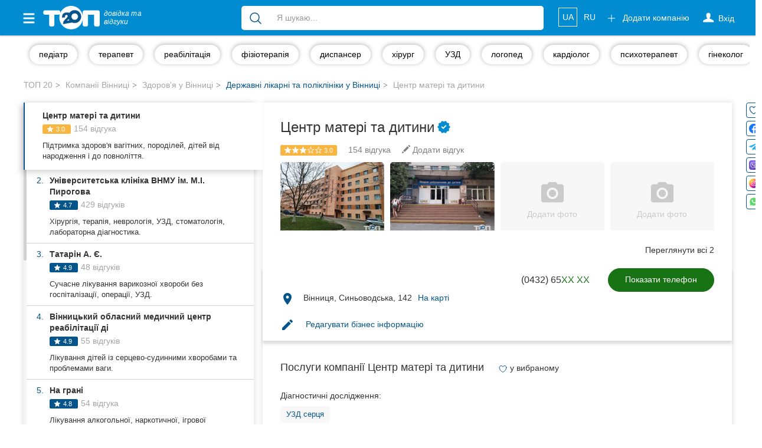

--- FILE ---
content_type: text/html; charset=UTF-8
request_url: https://top20.ua/vn/zdorove/bolnitsyi/tsentr-materi-ta-ditini.html
body_size: 44816
content:
<!DOCTYPE html>
<html lang="uk-UA">
<head>
    
        
        <meta charset="utf-8">
        <meta http-equiv="X-UA-Compatible" content="IE=edge">
        <meta name="viewport" content="width=device-width, initial-scale=1">


        <meta name="google-site-verification" content="aOoQltQJhHo76cVjUu234sm9LEE238or128WUyxg5Vk"/>

                    <meta property="og:image" content="https://top20.ua/media-resize/company_square/unnamed%20%2846%29-1246748.jpeg?timestamp=1769609170"/>

            <meta property="og:title" content="Центр матері та дитини. Відгуки та оцінки вінничан - ТОП 20"/>
            <meta property="og:description" content="Саме на ТОП 20 ви знайдете оцінки та реальні відгуки про компанію Центр матері та дитини. Читайте актуальну інформацію та залишайте свої відгуки"/>
                    
        <title>Центр матері та дитини Вінниця - 140 реальних відгуків</title>

        
            <meta name="description" content="Центр матері та дитини у Вінниці - повний опис послуг, відгуки, фото">
            <meta name="robots" content="index,follow">

            <link title="Каталог компаній Вінниці"
                  type="application/rss+xml" rel="alternate"
                  href="//top20.ua/vn/feed.rss"/>
                                <link rel="alternate" hreflang="uk"
          href="https://top20.ua/vn/zdorove/bolnitsyi/tsentr-materi-ta-ditini.html"/>
    <link rel="alternate" hreflang="ru"
          href="https://top20.ua/ru/vn/zdorove/bolnitsyi/tsentr-materi-i-rebenka.html"/>

<link rel="alternate" hreflang="x-default"
      href="https://top20.ua/vn/zdorove/bolnitsyi/tsentr-materi-ta-ditini.html"/>                        <meta property="fb:pages" content="650202945038131" />
        
                        <script type="application/ld+json" id="company-microdata">
          {"@context":"http:\/\/schema.org","@type":"LocalBusiness","name":"\u0426\u0435\u043d\u0442\u0440 \u043c\u0430\u0442\u0435\u0440\u0456 \u0442\u0430 \u0434\u0438\u0442\u0438\u043d\u0438","url":"http:\/\/vmklcmd.lic.org.ua","priceRange":"UAH","telephone":"+38(0432)651113","address":{"@type":"PostalAddress","streetAddress":"\u0412\u0456\u043d\u043d\u0438\u0446\u044f, \u0421\u0438\u043d\u044c\u043e\u0432\u043e\u0434\u0441\u044c\u043a\u0430, 142","addressLocality":"\u0412\u0456\u043d\u043d\u0438\u0446\u044f","addressCountry":"UA","postalCode":21034},"geo":{"@type":"GeoCoordinates","latitude":"49.2148917","longitude":"28.4722554"},"googleMapsCID":"3309959543195383165","openingHours":"\u043f\u043d - \u043f\u043d 09:00 - 11:00","image":"https:\/\/top20.ua\/media-resize\/company_large\/unnamed%20%2846%29-1246748.jpeg?timestamp=1769609170","additionalImage":["https:\/\/top20.ua\/media-resize\/company_large\/unnamed%20%2846%29-1246748.jpeg?timestamp=1769609170","https:\/\/top20.ua\/media-resize\/company_large\/unnamed%20%2845%29-1246749.jpeg?timestamp=1769609170"],"aggregateRating":{"@type":"AggregateRating","ratingCount":154,"ratingValue":3,"worstRating":1,"bestRating":5},"knowsLanguage":["Ukrainian","Russian","English"],"description":"\u041c\u0406\u0421\u042c\u041a\u0410 \u041b\u0406\u041a\u0410\u0420\u041d\u042f \"\u0426\u0415\u041d\u0422\u0420 \u041c\u0410\u0422\u0415\u0420\u0406 \u0422\u0410 \u0414\u0418\u0422\u0418\u041d\u0418\" \u041c\u0456\u0441\u044c\u043a\u0430 \u043b\u0456\u043a\u0430\u0440\u043d\u044f \"\u0426\u0435\u043d\u0442\u0440 \u043c\u0430\u0442\u0435\u0440\u0456 \u0442\u0430 \u0434\u0438\u0442\u0438\u043d\u0438\" \u043d\u0430\u0434\u0430\u0454 \u043c\u0435\u0434\u0438\u0447\u043d\u0443 \u0434\u043e\u043f\u043e\u043c\u043e\u0433\u0443 \u0436\u0456\u043d\u043a\u0430\u043c, \u0432\u0430\u0433\u0456\u0442\u043d\u0438\u043c, \u0440\u043e\u0434\u0456\u043b\u043b\u044f\u043c, \u043f\u043e\u0440\u043e\u0434\u0456\u043b\u043b\u044f\u043c, \u043d\u043e\u0432\u043e\u043d\u0430\u0440\u043e\u0434\u0436\u0435\u043d\u0438\u043c \u0442\u0430 \u0434\u0456\u0442\u044f\u043c \u0434\u043e 18-\u0442\u0438 \u0440\u043e\u043a\u0456\u0432 \u0432 \u0430\u043c\u0431\u0443\u043b\u0430\u0442\u043e\u0440\u043d\u0438\u0445 \u0442\u0430 \u0441\u0442\u0430\u0446\u0456\u043e\u043d\u0430\u0440\u043d\u0438\u0445 \u0443\u043c\u043e\u0432\u0430\u0445 \u043d\u0430 \u043e\u0441\u043d\u043e\u0432\u0456 \u0432\u0438\u043a\u043e\u0440\u0438\u0441\u0442\u0430\u043d\u043d\u044f \u043d\u043e\u0432\u0456\u0442\u043d\u0456\u0445 \u0442\u0435\u0445\u043d\u043e\u043b\u043e\u0433\u0456\u0439 \u0437 \u0434\u043e\u0432\u0435\u0434\u0435\u043d\u043e\u044e \u0435\u0444\u0435\u043a\u0442\u0438\u0432\u043d\u0456\u0441\u0442\u044e. \u0412 \u043b\u0456\u043a\u0430\u0440\u043d\u0456 \u0430\u043a\u0442\u0438\u0432\u043d\u043e \u043f\u0440\u043e\u0432\u043e\u0434\u044f\u0442\u044c\u0441\u044f \u043f\u0430\u0440\u0442\u043d\u0435\u0440\u0441\u044c\u043a\u0456 \u043f\u043e\u043b\u043e\u0433\u0438, \u0435\u043f\u0456\u0434\u0443\u0440\u0430\u043b\u044c\u043d\u0435 \u0437\u043d\u0435\u0431\u043e\u043b\u0435\u043d\u043d\u044f \u043f\u043e\u043b\u043e\u0433\u0456\u0432, \u0441\u043f\u0438\u043d\u043d\u043e-\u043c\u043e\u0437\u043a\u043e\u0432\u0435 \u0437\u043d\u0435\u0431\u043e\u043b\u0435\u043d\u043d\u044f \u043f\u0440\u0438 \u043f\u0440\u043e\u0432\u0435\u0434\u0435\u043d\u043d\u0456 \u043e\u043f\u0435\u0440\u0430\u0446\u0456\u0457 \u043a\u0435\u0441\u0430\u0440\u0441\u044c\u043a\u043e\u0433\u043e \u0440\u043e\u0437\u0442\u0438\u043d\u0443, \u043c\u0430\u043c\u043e\u0433\u0440\u0430\u0444\u0456\u0447\u043d\u0456 \u043e\u0431\u0441\u0442\u0435\u0436\u0435\u043d\u043d\u044f \u0436\u0456\u043d\u043a\u0430\u043c \u043d\u0430 \u0441\u0443\u0447\u0430\u0441\u043d\u043e\u043c\u0443 \u043c\u0430\u043c\u043e\u0433\u0440\u0430\u0444\u0456, \u0423\u0417\u0414-\u043e\u0431\u0441\u0442\u0435\u0436\u0435\u043d\u043d\u044f, \u0440\u0435\u043d\u0442\u0433\u0435\u043d\u043e\u0433\u0440\u0430\u0444\u0456\u044f, \u0441\u043f\u0456\u0440\u043e\u0433\u0440\u0430\u0444\u0456\u044f, \u0435\u043b\u0435\u043a\u0442\u0440\u043e\u043a\u0430\u0440\u0434\u0456\u043e\u0433\u0440\u0430\u0444\u0456\u044f, \u0435\u0445\u043e\u043a\u0430\u0440\u0434\u0456\u043e\u0433\u0440\u0430\u0444\u0456\u044f, \u0445\u043e\u043b\u0442\u0435\u0440\u0456\u0432\u0441\u044c\u043a\u0438\u0439 \u043c\u043e\u043d\u0456\u0442\u043e\u0440\u0438\u043d\u0433 \u0436\u0456\u043d\u043e\u0447\u043e\u0433\u043e \u0442\u0430 \u0434\u0438\u0442\u044f\u0447\u043e\u0433\u043e \u043d\u0430\u0441\u0435\u043b\u0435\u043d\u043d\u044f. \u0412 \u0430\u043c\u0431\u0443\u043b\u0430\u0442\u043e\u0440\u043d\u043e-\u0434\u0456\u0430\u0433\u043d\u043e\u0441\u0442\u0438\u0447\u043d\u043e\u043c\u0443 \u0432\u0456\u0434\u0434\u0456\u043b\u0435\u043d\u043d\u0456 \u043b\u0456\u043a\u0430\u0440\u043d\u0456 \u0432\u0438\u0441\u043e\u043a\u043e\u043a\u0432\u0430\u043b\u0456\u0444\u0456\u043a\u043e\u0432\u0430\u043d\u0443 \u043c\u0435\u0434\u0438\u0447\u043d\u0443 \u043a\u043e\u043d\u0441\u0443\u043b\u044c\u0442\u0430\u0442\u0438\u0432\u043d\u0443 \u0434\u043e\u043f\u043e\u043c\u043e\u0433\u0443 \u043d\u0430\u0434\u0430\u044e\u0442\u044c \u0434\u0456\u0442\u044f\u043c \u043c\u0456\u0441\u0442\u0430 \u0432\u0443\u0437\u044c\u043a\u0456 \u0441\u043f\u0435\u0446\u0456\u0430\u043b\u0456\u0441\u0442\u0438 \u2013 \u0435\u043d\u0434\u043e\u043a\u0440\u0438\u043d\u043e\u043b\u043e\u0433, \u0445\u0456\u0440\u0443\u0440\u0433, \u043e\u0440\u0442\u043e\u043f\u0435\u0434-\u0442\u0440\u0430\u0432\u043c\u0430\u0442\u043e\u043b\u043e\u0433, \u043a\u0430\u0440\u0434\u0456\u043e\u043b\u043e\u0433, \u0430\u043b\u0435\u0440\u0433\u043e\u043b\u043e\u0433, \u043d\u0435\u0444\u0440\u043e\u043b\u043e\u0433, \u0443\u0440\u043e\u043b\u043e\u0433, \u043e\u0442\u043e\u043b\u0430\u0440\u0438\u043d\u0433\u043e\u043b\u043e\u0433, \u043e\u0444\u0442\u0430\u043b\u044c\u043c\u043e\u043b\u043e\u0433, \u0456\u043d\u0444\u0435\u043a\u0446\u0456\u043e\u043d\u0456\u0441\u0442, \u0434\u0435\u0440\u043c\u0430\u0442\u043e\u0432\u0435\u043d\u0435\u0440\u043e\u043b\u043e\u0433, \u043f\u0440\u043e\u0432\u043e\u0434\u0438\u0442\u044c \u0430\u043d\u043e\u043d\u0456\u043c\u043d\u0438\u0439 \u043f\u0440\u0438\u0439\u043e\u043c \u0434\u0456\u0442\u0435\u0439 \u0442\u0430 \u043c\u043e\u043b\u043e\u0434\u0456 \u0432\u0456\u043a\u043e\u043c \u0434\u043e 24 \u0440\u043e\u043a\u0456\u0432 \u043b\u0456\u043a\u0430\u0440 - \u0433\u0456\u043d\u0435\u043a\u043e\u043b\u043e\u0433 \u0434\u0438\u0442\u044f\u0447\u043e\u0433\u043e \u0442\u0430 \u043f\u0456\u0434\u043b\u0456\u0442\u043a\u043e\u0432\u043e\u0433\u043e \u0432\u0456\u043a\u0443 \u00ab\u041a\u043b\u0456\u043d\u0456\u043a\u0438, \u0434\u0440\u0443\u0436\u043d\u044c\u043e\u0457 \u0434\u043e \u043c\u043e\u043b\u043e\u0434\u0456\u00bb. \u0416\u0456\u043d\u043e\u0447\u0430 \u043a\u043e\u043d\u0441\u0443\u043b\u044c\u0442\u0430\u0446\u0456\u044f \u043e\u0431\u0441\u043b\u0443\u0433\u043e\u0432\u0443\u0454 \u043f\u0440\u0438\u043a\u0440\u0456\u043f\u043b\u0435\u043d\u0435 \u0436\u0456\u043d\u043e\u0447\u0435 \u043d\u0430\u0441\u0435\u043b\u0435\u043d\u043d\u044f \u043d\u0430 8 \u0430\u043a\u0443\u0448\u0435\u0440\u0441\u044c\u043a\u043e-\u0433\u0456\u043d\u0435\u043a\u043e\u043b\u043e\u0433\u0456\u0447\u043d\u0438\u0445 \u0434\u0456\u043b\u044c\u043d\u0438\u0446\u044f\u0445.","review":[{"@type":"Review","author":{"@type":"Person","name":"\u042f\u043d\u0430 \u041b\u0430\u0435\u0432\u0441\u043a\u0430\u044f"},"reviewRating":{"@type":"Rating","ratingValue":"5.0","bestRating":5,"worstRating":1},"reviewBody":"\u0429\u0438\u0440\u043e \u0432\u0434\u044f\u0447\u043d\u0430 \u043b\u0456\u043a\u0430\u0440\u044e \u0412\u043e\u043b\u043e\u0434\u0438\u043c\u0438\u0440\u0443 \u041f\u0435\u0442\u0440\u043e\u0432\u0438\u0447\u0443, \u044f\u043a\u0438\u0439 \u0432\u0438\u044f\u0432\u0438\u0432 \u0440\u0435\u0430\u043b\u044c\u043d\u0443 \u043f\u0440\u043e\u0431\u043b\u0435\u043c\u0443 \u0432 \u043c\u043e\u0454\u043c\u0443 \u0437\u0434\u043e\u0440\u043e\u0432\u02bc\u0457. \u0422\u0430 \u043f\u0440\u043e\u0432\u0456\u0432 \u0434\u0435\u043a\u0456\u043b\u044c\u043a\u0430 \u043e\u043f\u0435\u0440\u0430\u0446\u0456\u0439 \u0449\u043e\u0431 \u044f \u0431\u0443\u043b\u0430 \u0437\u0434\u043e\u0440\u043e\u0432\u0430. \u041d\u0430\u0436\u0430\u043b\u044c \u0443\u0441\u0456 \u043f\u043e\u043f\u0435\u0440\u0435\u0434\u043d\u0456 \u043b\u0456\u043a\u0430\u0440\u0456 \u0432 \u0456\u043d\u0448\u0438\u0445 \u043b\u0456\u043a\u0430\u0440\u043d\u044f\u0445 , \u043d\u0430\u0432\u0456\u0442\u044c \u043f\u0440\u0438\u0431\u043b\u0438\u0437\u043d\u0438\u0445 \u0434\u043e\u0441\u043b\u0456\u0434\u0456\u0432 \u043d\u0435 \u043f\u0440\u043e\u0432\u043e\u0434\u0438\u043b\u0438 \u0449\u043e\u0431 \u0432\u0438\u044f\u0432\u0438\u0442\u0438 \u043c\u043e\u044e \u043f\u0430\u0442\u043e\u043b\u043e\u0433\u0456\u044e \u0442\u0430 \u0432\u043e\u043b\u0438\u043b\u0438 \u043b\u0438\u0448\u0435 \u00ab\u0437\u0430 \u043d\u0456\u0441\u00bb . \u041b\u044e\u0434\u0438\u043d\u0430 \u043d\u0430 \u0441\u0432\u043e\u0454\u043c\u0443 \u043c\u0456\u0441\u0442\u0456!!! \u041f\u0440\u043e\u0444\u0435\u0441\u0456\u043e\u043d\u0430\u043b \u0437 \u0432\u0435\u043b\u0438\u043a\u043e\u0457 \u0431\u0443\u043a\u0432\u0438!!! \u0429\u0435 \u0440\u0430\u0437 \u0449\u0438\u0440\u043e \u0432\u0434\u044f\u0447\u043d\u0430 !!!","datePublished":"2025-05-11"},{"@type":"Review","author":{"@type":"Person","name":"KHRYSTYNA ADONINA"},"reviewRating":{"@type":"Rating","ratingValue":"4.0","bestRating":5,"worstRating":1},"reviewBody":"\u041d\u0430\u0440\u043e\u0434\u0436\u0443\u0432\u0430\u043b\u0430 \u0443 \u0446\u044c\u043e\u043c\u0443 \u043f\u043e\u043b\u043e\u0433\u043e\u0432\u043e\u043c\u0443 \u0431\u0443\u0434\u0438\u043d\u043a\u0443, \u0432\u0441\u0435 \u0431\u0443\u043b\u043e \u0447\u0443\u0434\u043e\u0432\u043e, \u0434\u0443\u0436\u0435 \u0433\u0430\u0440\u043d\u0435 \u0432\u0456\u0434\u043d\u043e\u0448\u0435\u043d\u043d\u044f \u043b\u0456\u043a\u0430\u0440\u0456\u0432. \u0404\u0434\u0438\u043d\u0438\u0439 \u043c\u0456\u043d\u0443\u0441 \u0449\u043e \u043b\u0456\u043a\u0430\u0440 \u044f\u043a\u0438\u0439 \u043f\u0440\u0438\u0439\u043c\u0430\u0432 \u043f\u043e\u043b\u043e\u0433\u0438 \u0434\u0443\u0436\u0435 \u043d\u0430\u043f\u043e\u043b\u0435\u0433\u043b\u0438\u0432\u043e \u043d\u0430\u0442\u044f\u043a\u0430\u0432 \u043d\u0430 \u0431\u043b\u0430\u0433\u043e\u0434\u0430\u0440\u043d\u0456\u0441\u0442\u044c \u0443 \u0432\u0438\u0433\u043b\u044f\u0434\u0456 \u0433\u0440\u043e\u0448\u0435\u0439 \u0456 \u043a\u043e\u043b\u0438 \u044f \u043f\u0440\u0438\u043d\u0435\u0441\u043b\u0430 \u0439\u043e\u043c\u0443 200 \u0434\u043e\u043b\u0430\u0440\u0456\u0432 \u0442\u043e \u043f\u043e\u043a\u0440\u0443\u0442\u0438\u0432 \u043d\u043e\u0441\u043e\u043c \u0456 \u0434\u0430\u0432 \u0437\u0440\u043e\u0437\u0443\u043c\u0456\u0442\u0438 \u0449\u043e \u0446\u044c\u043e\u0433\u043e \u043c\u0430\u043b\u043e. \u0410 300 \u0434\u043e\u043b\u0430\u0440\u0456\u0432 \u0439\u043e\u043c\u0443 \u0431\u0443\u043b\u043e \u0431\u0456\u043b\u044c\u0448 \u043c\u0435\u043d\u0448 \u0434\u043e\u0441\u0442\u0430\u0442\u043d\u044c\u043e. \u042f\u043a\u0431\u0438 \u043d\u0435 \u0446\u0435\u0439 \u043c\u043e\u043c\u0435\u043d\u0442 \u0442\u043e \u0432\u0441\u0435 \u0431 \u0431\u0443\u043b\u043e \u043c\u0430\u0439\u0436\u0435 \u0456\u0434\u0435\u0430\u043b\u044c\u043d\u043e.","datePublished":"2025-05-11"},{"@type":"Review","author":{"@type":"Person","name":"\u0410\u043d\u0434\u0440\u0435\u0439 \u0414\u0430\u043d\u0438\u043b\u044e\u043a"},"reviewRating":{"@type":"Rating","ratingValue":"5.0","bestRating":5,"worstRating":1},"reviewBody":"\u0414\u0440\u0443\u0436\u0438\u043d\u0430 \u0442\u0443\u0442 \u0440\u043e\u0434\u0438\u043b\u0430 \u0443\u0441\u0435 \u0441\u043f\u043e\u0434\u043e\u0431\u0430\u043b\u043e\u0441\u044c \u0457\u0439 \u0456 \u043c\u0435\u043d\u0456 \u044f\u043a \u0447\u043e\u043b\u043e\u0432\u0456\u043a\u0443. \u0426\u0456\u043d\u0438 \u0440\u0435\u0430\u043b\u044c\u043d\u0456.\n\u041c\u0456\u043d\u0443\u0441 \u0410\u043f\u0442\u0435\u043a\u0438 \u0434\u043e\u0440\u043e\u0433\u0456 \u0431\u0456\u043b\u044f \u043f\u043e\u043b\u043e\u0433\u043e\u0432\u043e\u0433\u043e.","datePublished":"2025-05-28"},{"@type":"Review","author":{"@type":"Person","name":"\u041b\u044e\u0431\u043e\u0432 \u041a\u0430\u0440\u0432\u0430\u0442\u043a\u0430"},"reviewRating":{"@type":"Rating","ratingValue":"4.0","bestRating":5,"worstRating":1},"reviewBody":"\u0425\u043e\u0447\u0443 \u043f\u043e\u0434\u0456\u043b\u0438\u0442\u0438\u0441\u044c \u0432\u0456\u0434\u0433\u0443\u043a\u043e\u043c \u043f\u0440\u043e \"\u0412\u0456\u0434\u0434\u0456\u043b\u0435\u043d\u043d\u044f \u0433\u0456\u043d\u0435\u043a\u043e\u043b\u043e\u0433\u0456\u0457 \u0437 \u043c\u0430\u043b\u043e\u0456\u043d\u0432\u0430\u0437\u0438\u0432\u043d\u0438\u043c\u0438 \u043e\u043f\u0435\u0440\u0430\u0446\u0456\u044f\u043c\u0438\". \u041f\u0435\u0440\u0435\u0431\u0443\u0432\u0430\u043b\u0430 \u0432 \u043d\u044c\u043e\u043c\u0443 \u0432 \u043a\u0456\u043d\u0446\u0456 \u043b\u044e\u0442\u043e\u0433\u043e. \u0425\u043e\u0447\u0443 \u043f\u043e\u0434\u044f\u043a\u0443\u0432\u0430\u0442\u0438 \u0437\u0430 \u043b\u0456\u043a\u0443\u0432\u0430\u043d\u043d\u044f, \u0442\u0443\u0440\u0431\u043e\u0442\u0443 \u0442\u0430 \u043f\u0440\u043e\u0444\u0435\u0441\u0456\u0439\u043d\u0435 \u0441\u0442\u0430\u0432\u043b\u0435\u043d\u043d\u044f \u0406\u0449\u0443\u043a\u0443 \u0421.\u0406., \u043c\u0435\u0434\u0441\u0435\u0441\u0442\u0440\u0430\u043c , \u0430\u043d\u0435\u0441\u0442\u0435\u0437\u0456\u043e\u043b\u043e\u0433\u0443 \u0442\u0430 \u0443\u0441\u0456\u043c, \u0445\u0442\u043e \u0431\u0443\u0432 \u043f\u043e\u0440\u0443\u0447.\n\u041a\u043e\u043c\u0444\u043e\u0440\u0442\u043d\u0456 \u043f\u0430\u043b\u0430\u0442\u0438 \u043f\u0456\u0441\u043b\u044f \u0440\u0435\u043c\u043e\u043d\u0442\u0443, \u043a\u043e\u043d\u0434\u0438\u0446\u0456\u043e\u043d\u0435\u0440, \u0433\u0430\u0440\u044f\u0447\u0438\u0439 \u0434\u0443\u0448 \u043d\u0430 \u043f\u043e\u0432\u0435\u0440\u0441\u0456, \u043b\u0456\u043a\u0443\u0432\u0430\u043d\u043d\u044f \u0437\u0430\u0431\u0435\u0437\u043f\u0435\u0447\u0435\u043d\u0435 \u043c\u0435\u0434\u0438\u0447\u043d\u0438\u043c\u0438 \u0433\u0430\u0440\u0430\u043d\u0442\u0456\u044f\u043c\u0438 \u041d\u0421\u0417\u0423. \u0404\u0434\u0438\u043d\u0435, \u0447\u043e\u0433\u043e \u0445\u043e\u0442\u0456\u043b\u043e\u0441\u044c \u0431\u0438, \u0442\u0430\u043a \u0446\u0435 \u044f\u043a\u0456\u0441\u043d\u043e\u0433\u043e \u0445\u0430\u0440\u0447\u0443\u0432\u0430\u043d\u043d\u044f.\n\u0429\u0435 \u0440\u0430\u0437 \u0434\u044f\u043a\u0443\u044e \u0437\u0430 \u0434\u043e\u043f\u043e\u043c\u043e\u0433\u0443.","datePublished":"2025-05-28"},{"@type":"Review","author":{"@type":"Person","name":"\u0422\u0430\u043d\u044f"},"reviewRating":{"@type":"Rating","ratingValue":"1.0","bestRating":5,"worstRating":1},"reviewBody":"\u041f\u0440\u0438\u0439\u0448\u043b\u0430 \u0437 \u0441\u0438\u043b\u044c\u043d\u0438\u043c \u0431\u043e\u043b\u0435\u043c \u0432 \u0436\u0438\u0432\u043e\u0442\u0456 \u043d\u0430 1 \u0442\u0440\u0438\u043c\u0435\u0441\u0442\u0440\u0456 \u0432\u0430\u0433\u0456\u0442\u043d\u043e\u0441\u0442\u0456, \u043d\u0430 \u0440\u0435\u0446\u0435\u043f\u0446\u0456\u0457 \u0436\u0456\u043d\u043a\u0430 \u0441\u043a\u0430\u0437\u0430\u043b\u0430 \u0449\u043e \u043c\u0435\u043d\u0435 \u043d\u0435 \u043c\u043e\u0436\u0443\u0442\u044c \u043f\u0440\u0438\u0439\u043d\u044f\u0442\u0438 (\u0432\u0441\u0456 \u043b\u0456\u043a\u0430\u0440\u0456 \u0437\u0430\u043d\u044f\u0442\u0456, \u0441\u0442\u043e\u044f\u043b\u0438 \u043a\u0443\u0440\u0438\u043b\u0438)\n\u041d\u0430 \u0447\u0456\u0439 \u0441\u043e\u0432\u0456\u0441\u0442\u0456 \u0431\u0443\u0434\u0435 \u0432\u0442\u0440\u0430\u0442\u0430 \u0434\u0438\u0442\u0438\u043d\u0438 \u0432 \u0442\u0430\u043a\u043e\u043c\u0443 \u0432\u0438\u043f\u0430\u0434\u043a\u0443, \u044f\u043a\u0449\u043e \u043b\u0456\u043a\u0430\u0440\u0456 \u0432\u0456\u0434\u043c\u043e\u0432\u0438\u043b\u0438\u0441\u044c \u043c\u0435\u043d\u0435 \u043e\u0433\u043b\u044f\u043d\u0443\u0442\u0438???\n\u0426\u0435 \u043f\u0440\u043e\u0441\u0442\u043e \u0436\u0430\u0445, \u043f\u0435\u0440\u0448\u0430 \u0432\u0430\u0433\u0456\u0442\u043d\u0456\u0441\u0442\u044c \u0456 \u0442\u0430\u043a\u0435 \u0441\u0442\u0430\u0432\u043b\u0435\u043d\u043d\u044f \u043b\u0456\u043a\u0430\u0440\u0456\u0432\ud83e\udee0","datePublished":"2025-06-06"},{"@type":"Review","author":{"@type":"Person","name":"\u041f\u0430\u0432\u0435\u043b \u041d\u0438\u043a\u043e\u043b\u0430\u0435\u0432\u0438\u0447"},"reviewRating":{"@type":"Rating","ratingValue":"5.0","bestRating":5,"worstRating":1},"reviewBody":"\u0412 \u0434\u0430\u043d\u043e\u043c\u0443 \u043c\u0435\u0434\u0438\u0447\u043d\u043e\u043c\u0443 \u0437\u0430\u043a\u043b\u0430\u0434\u0456 \u043f\u0440\u0430\u0446\u044e\u044e\u0442\u044c \u043f\u0440\u043e\u0444\u0435\u0441\u0456\u043e\u043d\u0430\u043b\u0438 \u0441\u0432\u043e\u0454\u0457 \u0441\u043f\u0440\u0430\u0432\u0438. \u0414\u044f\u043a\u0443\u044e \u0432\u0430\u043c","datePublished":"2025-04-16"},{"@type":"Review","author":{"@type":"Person","name":"0660300702@phone"},"reviewRating":{"@type":"Rating","ratingValue":"5.0","bestRating":5,"worstRating":1},"reviewBody":"\u042f\u043a \u0434\u043b\u044f \u043c\u0435\u043d\u0435 \u0426\u0435\u043d\u0442\u0440 \u043c\u0430\u0442\u0435\u0440\u0456 \u0456 \u0434\u0438\u0442\u0438\u043d\u0438 \u043d\u0430\u0439\u043a\u0440\u0430\u0449\u0456\u0439 \u043f\u043e\u043b\u043e\u0433\u043e\u0432\u0438\u0439 \u0432 \u043d\u0430\u0448\u043e\u043c\u0443 \u043c\u0456\u0441\u0442\u0456. \u041d\u0456 \u043e\u0434\u043d\u043e\u0457 \u0445\u0432\u0438\u043b\u0438\u043d\u0438 \u043d\u0435 \u043f\u043e\u0436\u0430\u043b\u043a\u0443\u0432\u0430\u043b\u0430, \u0449\u043e \u043d\u0430\u0440\u043e\u0434\u0436\u0443\u0432\u0430\u043b\u0430 \u0441\u0430\u043c\u0435 \u0442\u0443\u0442. \u0429\u0438\u0440\u043e \u0434\u044f\u043a\u0443\u044e \u0443\u0441\u044c\u043e\u043c\u0443 \u043f\u0435\u0440\u0441\u043e\u043d\u0430\u043b\u0443 \u043b\u0456\u043a\u0430\u0440\u043d\u0456 \u0437\u0430 \u0432\u0430\u0448 \u041f\u0420\u041e\u0424\u0415\u0421\u0406\u041e\u041d\u0410\u041b\u0406\u0417\u041c, \u0447\u0443\u0439\u043d\u0456\u0441\u0442\u044c \u0442\u0430 \u043f\u0456\u0434\u0442\u0440\u0438\u043c\u043a\u0443. \u0412 \u043c\u0435\u043d\u0435 \u0431\u0443\u0432 \u043a\u0435\u0441\u0430\u0440\u0441\u044c\u043a\u0438\u0439 \u0440\u043e\u0437\u0442\u0438\u043d \u0456 \u044f \u0431\u0443\u043b\u0430 \u043f\u0440\u0438\u0433\u043e\u043b\u043e\u043c\u0448\u0435\u043d\u0430 \u0441\u0430\u043c\u043e\u0432\u0456\u0434\u0434\u0430\u043d\u0456\u0441\u0442\u044e \u0440\u043e\u0431\u043e\u0442\u0456 \u0443\u0441\u0456\u0445 \u043f\u0440\u0430\u0446\u0456\u0432\u043d\u0438\u043a\u0456\u0432 \u0432 \u0440\u0435\u0430\u043d\u0456\u043c\u0430\u0446\u0456\u0457, \u043e\u043f\u0435\u0440\u0430\u0446\u0456\u0439\u043d\u0456\u0439 \u0442\u0430 \u043d\u0430 \u0442\u0440\u0435\u0442\u044c\u043e\u043c\u0443 \u043f\u043e\u0432\u0435\u0440\u0441\u0456 \u0432 \u043f\u0430\u043b\u0430\u0442\u0456. \u041d\u0430\u0441\u0442\u0456\u043b\u044c\u043a\u0438 \u043f\u043e\u0440\u044f\u0434\u043d\u0456 \u043b\u044e\u0434\u0438! \u0414\u0443\u0436\u0435 \u0433\u0430\u0440\u043d\u0456 \u0443\u043c\u043e\u0432\u0438 \u0456 \u0445\u0430\u0440\u0447\u0443\u0432\u0430\u043d\u043d\u044f, \u0432\u0441\u0456 \u043f\u0440\u0438\u0454\u043c\u043d\u0456 \u0456 \u043b\u044e\u0434\u044f\u043d\u0456. \u0421\u0430\u043d\u0456\u0442\u0430\u0440\u043a\u0438 \u0432\u0437\u0430\u0433\u0430\u043b\u0456 \u043c\u043e\u043b\u043e\u0434\u0446\u0456!!! \u0407\u0445 \u0442\u0440\u0435\u0431\u0430 \u0446\u0456\u043d\u0438\u0442\u0438! \u041f\u0440\u0438\u0441\u044f\u0436\u043d\u044e\u043a \u0412\u043e\u043b\u043e\u0434\u0438\u043c\u0438\u0440 \u041f\u0435\u0442\u0440\u043e\u0432\u0438\u0447 - \u043b\u0456\u043a\u0430\u0440 \u0432\u0456\u0434 \u0411\u043e\u0433\u0430! \u0414\u044f\u043a\u0443\u044e \u0432\u0430\u043c!!!","datePublished":"2025-04-16"},{"@type":"Review","author":{"@type":"Person","name":"Olha Reutina"},"reviewRating":{"@type":"Rating","ratingValue":"5.0","bestRating":5,"worstRating":1},"reviewBody":"\u0414\u0443\u0436\u0435 \u0442\u0435\u043f\u043b\u0435 \u0432\u0456\u0434\u043d\u043e\u0448\u0435\u043d\u043d\u044f. \u041d\u0430 \u043f\u0440\u0438\u0439\u043e\u043c\u0456 \u0443 \u043e\u043a\u0443\u043b\u0456\u0441\u0442\u0430 \u043f\u043e \u0434\u0437\u0432\u0456\u043d\u043a\u0443 \u0432\u0456\u0434\u0440\u0430\u0437\u0443 \u043f\u0456\u0434\u0456\u0439\u0448\u043e\u0432 \u0430\u043b\u0435\u0440\u0433\u043e\u043b\u043e\u0433, \u0449\u043e\u0431 \u043e\u0433\u043b\u044f\u043d\u0443\u0442\u0438 \u043d\u0435\u043c\u043e\u0432\u043b\u044f \u043a\u043e\u043c\u043f\u043b\u0435\u043a\u0441\u043d\u043e \u0456 \u043d\u0430\u0437\u043d\u0430\u0447\u0438\u0442\u0438 \u043b\u0456\u043a\u0443\u0432\u0430\u043d\u043d\u044f.","datePublished":"2025-03-14"},{"@type":"Review","author":{"@type":"Person","name":"\u042e\u0440\u0430 \u041d\u0456\u043a\u043e\u043b\u044e\u043a"},"reviewRating":{"@type":"Rating","ratingValue":"1.0","bestRating":5,"worstRating":1},"reviewBody":"19.03.2025\n\u0421\u0456\u043c\u0435\u0439\u043d\u0438\u0439 \u043b\u0456\u043a\u0430\u0440 \u0434\u0430\u0432 \u043d\u0430\u043f\u0440\u0430\u0432\u043b\u0435\u043d\u043d\u044f \u043d\u0430 \u0433\u043e\u0441\u043f\u0456\u0442\u0430\u043b\u0456\u0437\u0430\u0446\u0456\u044e \u0441\u043a\u0430\u0437\u0430\u0432 \u0457\u0445\u0430\u0442\u0438 \u0441\u044e\u0434\u0438. \u0414\u0456\u0430\u0433\u043d\u043e\u0437 \u0414\u0432\u043e\u0431\u0456\u0447\u043d\u0430 \u043f\u043d\u0435\u0432\u043c\u043e\u043d\u0456\u044f\n\u0414\u0438\u0442\u0438\u043d\u0430 2,5 \u0440\u043e\u043a\u0456\u0432. \u0422\u0435\u043c\u043f\u0435\u0440\u0430\u0442\u0443\u0440\u0430 , \u043a\u0430\u0448\u0435\u043b\u044c , \u0434\u0438\u0445\u0430\u0442\u0438 \u043d\u0435 \u043c\u043e\u0436\u0435 , \u0441\u0442\u043e\u043d\u0435 \u0434\u0443\u0436\u0435 \u0441\u0438\u043b\u044c\u043d\u043e, \u0442\u0440\u0443\u0441\u0438\u0442\u044c\u0441\u044f \u0432\u0441\u044f.\n\u0412 \u043f\u0440\u0438\u0439\u043c\u0430\u043b\u044c\u043d\u0456, \u043d\u0430\u0432\u0456\u0442\u044c \u043d\u0435 \u0437\u0430\u0445\u043e\u0442\u0456\u043b\u0438 \u0434\u0438\u0432\u0438\u0442\u0438\u0441\u044c \u0434\u0438\u0442\u0438\u043d\u0443, \u0441\u043a\u0430\u0437\u0430\u043b\u0438 \u0457\u0445\u0430\u0442\u0438 \u0432 \u043e\u0431\u043b\u0430\u0441\u043d\u0443.\n\u042f \u0437\u0432\u0438\u0447\u0430\u0439\u043d\u043e \u0432\u0438\u0431\u0430\u0447\u0430\u044e\u0441\u044c, \u044f \u043d\u0430\u0432\u0447\u0435\u043d\u0438\u0439 \u043f\u043e\u0432\u0430\u0436\u0430\u0442\u0438, \u0441\u0442\u0430\u0440\u0448\u0438\u0445 \u043b\u044e\u0434\u0435\u0439.\n\u0410\u043b\u0435 \u0442\u0430\u043c, \u0441\u0438\u0434\u0456\u043b\u0438 \u044f\u043a\u0456\u0441\u044c \u043d\u0435 \u043c\u043e\u043b\u043e\u0434\u0456 \"\u0436\u0456\u043d\u043e\u0447\u043a\u0438\" , \u043d\u0430\u0432\u0456\u0442\u044c \u043d\u0435 \u0437\u0430\u0445\u043e\u0442\u0456\u043b\u0438 \u0434\u0438\u0432\u0438\u0442\u0438\u0441\u044c \u0434\u0438\u0442\u0438\u043d\u0443, \u0437 \u0445\u043e\u0434\u0443 \u0441\u043a\u0430\u0437\u0430\u043b\u0438 \u0437 \u043d\u0430\u0441\u043c\u0456\u0448\u043a\u043e\u044e \u0447\u043e\u0433\u043e \u043c\u0438 \u0441\u044e\u0434\u0438 \u043f\u0440\u0438\u0457\u0445\u0430\u043b\u0438. \u0413\u0440\u0443\u0431\u0456\u0439 \u0444\u043e\u0440\u043c\u0456 \u0432\u0456\u0434\u0448\u0438\u043b\u0438 \u043d\u0430\u0441 \u0456 \u0441\u043a\u0430\u0437\u0430\u043b\u0438 \u0457\u0434\u044c\u0442\u0435 \u0437\u0432\u0456\u0434\u0441\u0438...\n\u041f\u0435\u043d\u0441\u0456\u043e\u043d\u0435\u0440\u0438 , \u044f\u043a\u0456 \u0432\u0436\u0435 \u0434\u0430\u0432\u043d\u043e \u043d\u0430\u043f\u0435\u043d\u0441\u0456\u044e\n\u0414\u0443\u043c\u0430\u044e \u044f\u043a\u0449\u043e \u0431 \u0437\u0430\u043f\u0440\u043e\u043f\u043e\u043d\u0443\u0432\u0430\u043b\u0438 \u0457\u043c \u0433\u0440\u043e\u0448\u0456 , \u0442\u043e \u0445\u043e\u0447\u0430 \u0431 \u043f\u043e\u0434\u0438\u0432\u0438\u043b\u0438\u0441\u044c \u0434\u0438\u0442\u0438\u043d\u0443....\u0430\u043b\u0435 \u0447\u0430\u0441\u0443 \u043d\u0435 \u0431\u0443\u043b\u043e \u0432\u0438\u044f\u0441\u043d\u044f\u0442\u0438, \u0434\u0438\u0442\u0438\u043d\u0430 \u043d\u0430 \u0440\u0443\u043a\u0430\u0445 \u0431\u0443\u043b\u0430....\n\u042f\u043a\u0449\u043e \u043a\u043e\u0440\u043e\u0442\u043a\u043e , \u043d\u0430\u0448\u043e\u043c\u0443 \u043e\u0431\u0443\u0440\u0435\u043d\u043d\u044e \u043d\u0435\u043c\u0430\u0454 \u043c\u0435\u0436\ud83e\udd72","datePublished":"2025-03-24"},{"@type":"Review","author":{"@type":"Person","name":"\u042e\u0440\u0456\u0439 \u041d\u0456\u043a\u043e\u043b\u044e\u043a"},"reviewRating":{"@type":"Rating","ratingValue":"1.0","bestRating":5,"worstRating":1},"reviewBody":"\u0434\u0443\u0436\u0435 \u0436\u0430\u0445\u043b\u0438\u0432\u0438\u0439 \u0437\u0430\u043a\u043b\u0430\u0434\n\u0430 \u0441\u0430\u043c\u0435 \u0432\u0456\u0434\u043d\u043e\u0448\u0435\u043d\u043d\u044f \u043b\u0456\u043a\u0430\u0440\u0456\u0432 \u0434\u043e \u0434\u0456\u0442\u043e\u043a\n\u043f\u0440\u0438\u0457\u0445\u0430\u043b\u0438 \u043f\u043e \u043d\u0430\u043f\u0440\u0430\u0432\u043b\u0435\u043d\u043d\u044e \u0432\u0456\u0434 \u0441\u0456\u043c\u0435\u0439\u043d\u043e\u0433\u043e \u043b\u0456\u043a\u0430\u0440\u044f, \u043f\u0440\u0438\u0457\u0445\u0430\u043b\u0438 \u0441\u044e\u0434\u0438, \u043d\u0430\u0441 \u043d\u0430\u0432\u0456\u0442\u044c \u043d\u0435 \u0437\u0430\u0445\u043e\u0442\u0456\u043b\u0438 \u0434\u0438\u0432\u0438\u0442\u0438\u0441\u044c.....\n\u0441\u043a\u0430\u0437\u0430\u043b\u0438 \u0457\u0445\u0430\u0442\u0438 \u0432 \u043e\u0431\u043b\u0430\u0441\u043d\u0443 \u043b\u0456\u043a\u0430\u0440\u043d\u044e, \u043c\u0438 \u0434\u0456\u0442\u043e\u043a \u0434\u043e 4 \u0440\u043e\u043a\u0456\u0432 \u043d\u0435 \u043b\u0456\u043a\u0443\u0454\u043c\u043e \u0441\u043a\u0430\u0437\u0430\u043b\u0438..\n\u0456 \u0442\u0430\u043a\u0438\u0445 \u0432\u0438\u043f\u0430\u0434\u043a\u0456\u0432 \u0432 \u0446\u044c\u043e\u043c\u0443 \u0437\u0430\u043a\u043b\u0430\u0434\u0456 \u043d\u0430\u0441 \u0432\u0436\u0435 \u0434\u0432\u0430 \u0431\u0443\u043b\u043e....","datePublished":"2025-03-24"}]}
    </script>
    
        <link rel="apple-touch-icon" sizes="180x180" href="/apple-touch-icon.png?a66e7af89">
<link rel="icon" type="image/png" sizes="32x32" href="/favicon-32x32.png?a66e7af89">
<link rel="icon" type="image/png" sizes="16x16" href="/favicon-16x16.png?a66e7af89">        <meta name="theme-color" content="#018bd0">
<meta name="msapplication-navbutton-color" content="#018bd0">
<meta name="apple-mobile-web-app-capable" content="yes">
<meta name="apple-mobile-web-app-status-bar-style" content="black-translucent">
<meta name="mobile-web-app-capable" content="yes">
                <base href="https://top20.ua/"/>

                
                    <link rel="preload" href="/20.ua_new_page/web/dist/new_page_2.css?a66e7af89" as="style">
        <link rel="stylesheet" href="/20.ua_new_page/web/dist/new_page_2.css?a66e7af89">
    

        <link rel="preconnect" href="https://www.googletagmanager.com">


        <style>
            [v-cloak] {
                display: none !important;
            }
            .stretched-link:after {
                position: absolute;
                top: 0;
                right: 0;
                bottom: 0;
                left: 0;
                z-index: 1;
                pointer-events: auto;
                content: "";
                background-color: rgba(0, 0, 0, 0);
            }
        </style>

        <link rel="preload" href="https://ajax.googleapis.com/ajax/libs/jquery/1.11.3/jquery.min.js" as="script">
        <script src="https://ajax.googleapis.com/ajax/libs/jquery/1.11.3/jquery.min.js"></script>


                                    <link rel="canonical" href="https://top20.ua/vn/zdorove/bolnitsyi/tsentr-materi-ta-ditini.html"/>
                    
        
                    <meta name="yandex-verification" content="22ad3f44211ff73d" />        
                            
                            
        <script>
    var banners = window.banners = window.banners || {};
    banners.cmd = banners.cmd || [];
</script>
                    
        
            <script id="header-binding"> !(function () {
            window.googletag = window.googletag || {};
            window.vmpbjs = window.vmpbjs || {};
            window.vpb = window.vpb || {};
            vpb.fastLoad = true;
            googletag.cmd = googletag.cmd || [];
            vmpbjs.cmd = vmpbjs.cmd || [];
            var cmds = [];
            try {
                cmds = googletag.cmd.slice(0);
                googletag.cmd.length = 0;
            } catch (e) {
            }
            var ready = false;

            function exec(cb) {
                return cb.call(googletag);
            }

            var overriden = false;
            googletag.cmd.push(function () {
                overriden = true;
                googletag.cmd.unshift = function (cb) {
                    if (ready) {
                        return exec(cb);
                    }
                    cmds.unshift(cb);
                    if (cb._startgpt) {
                        ready = true;
                        for (var k = 0; k < cmds.length; k++) {
                            exec(cmds[k]);
                        }
                    }
                };
                googletag.cmd.push = function (cb) {
                    if (ready) {
                        return exec(cb);
                    }
                    cmds.push(cb);
                };
            });
            if (!overriden) {
                googletag.cmd.push = function (cb) {
                    cmds.push(cb);
                };
                googletag.cmd.unshift = function (cb) {
                    cmds.unshift(cb);
                    if (cb._startgpt) {
                        ready = true;
                        if (googletag.apiReady) {
                            cmds.forEach(function (cb) {
                                googletag.cmd.push(cb);
                            });
                        } else {
                            googletag.cmd = cmds;
                        }
                    }
                };
            }
            var dayMs = 36e5, cb = parseInt(Date.now() / dayMs),
                vpbSrc = '//player.adtcdn.com/prebidlink/' + cb + '/wrapper_hb_306660_12055.js',
                pbSrc = vpbSrc.replace('wrapper_hb', 'hb'), gptSrc = '//securepubads.g.doubleclick.net/tag/js/gpt.js',
                c = document.head || document.body || document.documentElement;

            function loadScript(src, cb) {
                var s = document.createElement('script');
                s.src = src;
                s.defer = false;
                c.appendChild(s);
                s.onload = cb;
                s.onerror = function () {
                    var fn = function () {
                    };
                    fn._startgpt = true;
                    googletag.cmd.unshift(fn);
                };
                return s;
            }

            loadScript(pbSrc);
            loadScript(gptSrc);
            loadScript(vpbSrc);
        })() </script>

        <script id="referred-city-cookie">
    document.cookie = 'referred_city=4;path=/';
</script>
    
            
<template id="ad-manager-head-code">
    <!-- Start GPT Tag -->
<script async src='https://securepubads.g.doubleclick.net/tag/js/gpt.js'></script>
<script>
  window.googletag = window.googletag || {cmd: []};
  googletag.cmd.push(function() {
    googletag.defineSlot('/45035109/20ua(300x250_1)', [[300,250]], 'div-gpt-ad-3770706-1')
             .addService(googletag.pubads());
    googletag.defineSlot('/45035109/20ua(300x250_2)', [[300,250]], 'div-gpt-ad-3770706-2')
             .addService(googletag.pubads());
    googletag.defineSlot('/45035109/20ua(300x250_mob)', [[300,250]], 'div-gpt-ad-3770706-3')
             .addService(googletag.pubads());

    googletag.pubads().enableSingleRequest();
    googletag.pubads().setTargeting('city', ['vinnytsia'])
             .setTargeting('category', ['health']);
    googletag.enableServices();
  });
</script>
<!-- End GPT Tag -->
</template>

<script>
    $(function () {
        var $el = $('#ad-manager-head-code');
        let mobileDevice = window.matchMedia('(max-width: 767px)').matches;
        let html = $el.html()
            .replace(/googletag\.defineSlot\('(.+?)'.*?;/gms, function (code, slotId) {
                let mobileSlot = slotId.match(/_mob/i);
                if (mobileDevice && mobileSlot) {
                    return code;
                }
                if (!mobileDevice && !mobileSlot) {
                    return code;
                }
                return '';
            });
        $el.replaceWith(html);
    });
</script>    
    <script>
        window.mapboxAccessToken = "pk.eyJ1IjoicmlhbWVkaWEiLCJhIjoiY2p5NzBjNHU3MGxycDNsbGU4Zm5yMzMyMSJ9.LCdPalNRJoTmZZ0qF1Vn6A";
    </script>

                            <!-- Google Tag Manager -->
    <script id="google-tag-manager-1">
        (function (w, d, s, l, i) {
            w[l] = w[l] || [];
            w[l].push({
                'gtm.start': new Date().getTime(), event: 'gtm.js'
            });
                        dataLayer.push({"pageLabel":"#36911 \u0426\u0435\u043d\u0442\u0440 \u043c\u0430\u0442\u0435\u0440\u0438 \u0438 \u0440\u0435\u0431\u0435\u043d\u043a\u0430"});
                    var f = d.getElementsByTagName(s)[0],
                j = d.createElement(s), dl = l != 'dataLayer' ? '&l=' + l : '';
            j.async = true;
            j.src =
                '//www.googletagmanager.com/gtm.js?id=' + i + dl;
            f.parentNode.insertBefore(j, f);
        })(window, document, 'script', 'dataLayer', 'GTM-NCRX9M');

                function gtag(){dataLayer.push(arguments);}
        gtag('js', new Date());

        dataLayer.push({'city': 'Вінниця'});
    </script>
    <!-- End Google Tag Manager -->

<link rel="preload" as="image" href="https://top20.ua/media-resize/company_show_new/unnamed%20%2846%29-1246748.jpeg?timestamp=1769609170">
<link rel="preload" as="image" href="https://top20.ua/media-resize/company_show_new/unnamed%20%2845%29-1246749.jpeg?timestamp=1769609170">

</head>

<body class="h_s     page page_v2
 " >


    <!-- Google Tag Manager (noscript) -->
    <noscript id="google-tag-manager-noscript">
        <iframe src="//www.googletagmanager.com/ns.html?id=GTM-NCRX9M" height="0" width="0"
                style="display:none;visibility:hidden">
        </iframe>
    </noscript>
    <!-- End Google Tag Manager (noscript) -->


            <div class="hidden alert alert-primary alert-dismissible showBrand text-center px-5 mb-0" role="alert" style="display: none; margin-bottom: 0;">
    <button type="button" class="close" style="top: -6px;" data-dismiss="alert" aria-label="Close">
        <span aria-hidden="true">&times;</span>
    </button>
    Голосувати у
</div>

<script>
    const alert = document.querySelector('.showBrand');
    const dismissAlertButton = document.querySelector('.showBrand .close');

    if (localStorage.getItem('hideAlert')) {
        alert.style.display = "none";
    } else {
        alert.style.display = "block";
    }

    if (dismissAlertButton) {
        dismissAlertButton.addEventListener('click', event => {
            event.preventDefault();
            localStorage.setItem("hideAlert", true);
        })
    }
</script>
    
    

<div id="wrapper" class="vn">
    <div class="overlay"></div>

    <!-- Page Content -->
    <div id="page-content-wrapper">

                    
<nav class="navbar navbar-top navbar-inverse navbar-static-top new-header new-header_2">
    <div class="container">
        <div class="navbar-header">
            <div data-toggle="offcanvas" class="hamburger is-closed" type="button">
                <span class="hamb-top"></span>
                <span class="hamb-middle"></span>
                <span class="hamb-bottom"></span>
            </div>
            <div class="navbar-toggle collapsed" data-toggle="collapse" data-target="#navbar"
                    aria-expanded="false" aria-controls="navbar">
                <span class="sr-only">Toggle navigation</span>
                <span class="icon-bar first"></span>
                <span class="icon-bar second"></span>
                <span class="icon-bar last"></span>
            </div>
                            <span class="navbar-brand pseudo-link" data-href="/vn">
                    <img alt="ТОП20" class="img-responsive"
                         loading="lazy" height="26" width="62"
                         src="/img/Top_20_logo_white_f.png?a66e7af89">
                    <i>довідка та <br class="hidden-xs"> відгуки</i>
                </span>
                        <a class="btn btn-primary open_search open_close visible-xs-inline-block" data-target="#modalSearch" data-toggle="modal">
                <span class="icon-search"></span>
            </a>

            <ul class="nav navbar-nav navbar-right mobile-only navbar-lang">
                                                            <li class="locale">
                                                            <span class="pseudo-link active"
                                      data-href="https://top20.ua/vn/zdorove/bolnitsyi/tsentr-materi-ta-ditini.html">
                                                UA
                                            </span>
                                                    </li>
                                                                                <li class="locale">
                                                            <a href="https://top20.ua/ru/vn/zdorove/bolnitsyi/tsentr-materi-i-rebenka.html">
                                    RU
                                </a>
                                                    </li>
                                                </ul>

        </div>
        <div id="navbar" class="navbar-collapse navbar-right collapse">

            <ul class="nav navbar-nav navbar-right navbar-like">
                <li class="visible-xs">
                    <span class="pseudo-link" data-href="/add_company" rel="nofollow">
                        Додати компанію

                        <svg xmlns="http://www.w3.org/2000/svg" fill="none" viewBox="0 0 24 24" stroke-width="1.5" stroke="currentColor" height="18" class="fa">
                            <path stroke-linecap="round" stroke-linejoin="round" d="M12 4.5v15m7.5-7.5h-15"></path>
                        </svg>
                    </span>
                </li>
                                    <li class="login-done">
                        <a class="dropdown-toggle user_s js-login" rel="nofollow">
                            <span class="icon-user hidden-xs"></span>
                            <svg xmlns="http://www.w3.org/2000/svg" fill="none" viewBox="0 0 24 24" stroke-width="1.5" stroke="currentColor" height="18" class="visible-xs fa">
                                <path stroke-linecap="round" stroke-linejoin="round" d="M15.75 6a3.75 3.75 0 1 1-7.5 0 3.75 3.75 0 0 1 7.5 0ZM4.501 20.118a7.5 7.5 0 0 1 14.998 0A17.933 17.933 0 0 1 12 21.75c-2.676 0-5.216-.584-7.499-1.632Z" />
                            </svg>
                            <span class="icon-user-text"> Вхід</span>
                        </a>
                    </li>
                                <li class="visible-xs ">
                    <a href="https://top20.ua/company-favorite/my" class="pseudo-link" rel="nofollow">
                        Обрані компанії
                        <svg xmlns="http://www.w3.org/2000/svg" fill="currentColor" viewBox="0 0 24 24" stroke-width="1.5" stroke="currentColor" height="18" class="fa">
                            <path stroke-linecap="round" stroke-linejoin="round" d="M21 8.25c0-2.485-2.099-4.5-4.688-4.5-1.935 0-3.597 1.126-4.312 2.733-.715-1.607-2.377-2.733-4.313-2.733C5.1 3.75 3 5.765 3 8.25c0 7.22 9 12 9 12s9-4.78 9-12Z"></path>
                        </svg>
                    </a>
                </li>
            </ul>

                            <ul class="nav navbar-nav new_list visible-xs">
                    <li>
                        <div class="h6">
                            Популярні рубрики:
                        </div>
                    </li>
                                            <li>
                        <a class="pseudo-link" href="https://top20.ua/vn/zdorove/stomatologii.html">
                            Стоматології
                        </a>
                        </li>
                                            <li>
                        <a class="pseudo-link" href="https://top20.ua/vn/dom-i-byit/domashnie-zhivotnyie.html">
                            Ветеринарні клініки
                        </a>
                        </li>
                                            <li>
                        <a class="pseudo-link" href="https://top20.ua/vn/zdorove/kliniki-med-uslugi.html">
                            Приватні клініки
                        </a>
                        </li>
                                            <li>
                        <a class="pseudo-link" href="https://top20.ua/vn/obuchenie/avtoshkolyi.html">
                            Автошколи
                        </a>
                        </li>
                                            <li>
                        <a class="pseudo-link" href="https://top20.ua/vn/restoranyi-kafe-baryi/restoranyi.html">
                            Ресторани
                        </a>
                        </li>
                                        <li>
                        <a href="/vn?city=vn" class="pseudo-link see_all">
                            Всі рубрики
                            <svg xmlns="http://www.w3.org/2000/svg" fill="none" viewBox="0 0 24 24" stroke-width="1.5" stroke="currentColor"
                                 height="16" style=" vertical-align: -4px;">
                                <path stroke-linecap="round" stroke-linejoin="round" d="m8.25 4.5 7.5 7.5-7.5 7.5"></path>
                            </svg>
                        </a>
                    </li>
                </ul>
            
                            <ul class="nav navbar-nav new_list visible-xs">
                    <li>
                        <div class="h6">
                            Всі міста:
                        </div>
                    </li>
                    <li>
                        <span class="pseudo-link active">
                            Вінниця
                        </span>
                    </li>
                                            <li>
                            <a href="https://top20.ua/zh" class="pseudo-link">
                                Житомир
                            </a>
                        </li>
                                            <li>
                            <a href="https://top20.ua/tr" class="pseudo-link">
                                Тернопіль
                            </a>
                        </li>
                                            <li>
                            <a href="https://top20.ua/khm" class="pseudo-link">
                                Хмельницький
                            </a>
                        </li>
                                            <li>
                            <a href="https://top20.ua/rv" class="pseudo-link">
                                Рівне
                            </a>
                        </li>
                                            <li>
                            <a href="https://top20.ua/od" class="pseudo-link">
                                Одеса
                            </a>
                        </li>
                                            <li>
                            <a href="https://top20.ua/kr" class="pseudo-link">
                                Кропивницький
                            </a>
                        </li>
                                            <li>
                            <a href="https://top20.ua/kyiv" class="pseudo-link">
                                Київ
                            </a>
                        </li>
                                            <li>
                            <a href="https://top20.ua/kh" class="pseudo-link">
                                Харків
                            </a>
                        </li>
                                            <li>
                            <a href="https://top20.ua/zp" class="pseudo-link">
                                Запоріжжя
                            </a>
                        </li>
                                            <li>
                            <a href="https://top20.ua/dp" class="pseudo-link">
                                Дніпро
                            </a>
                        </li>
                                            <li>
                            <a href="https://top20.ua/lviv" class="pseudo-link">
                                Львів
                            </a>
                        </li>
                                            <li>
                            <a href="https://top20.ua/krog" class="pseudo-link">
                                Кривий Ріг
                            </a>
                        </li>
                                            <li>
                            <a href="https://top20.ua/mk" class="pseudo-link">
                                Миколаїв
                            </a>
                        </li>
                                            <li>
                            <a href="https://top20.ua/ks" class="pseudo-link">
                                Херсон
                            </a>
                        </li>
                                            <li>
                            <a href="https://top20.ua/pl" class="pseudo-link">
                                Полтава
                            </a>
                        </li>
                                            <li>
                            <a href="https://top20.ua/cn" class="pseudo-link">
                                Чернігів
                            </a>
                        </li>
                                            <li>
                            <a href="https://top20.ua/ck" class="pseudo-link">
                                Черкаси
                            </a>
                        </li>
                                            <li>
                            <a href="https://top20.ua/cv" class="pseudo-link">
                                Чернівці
                            </a>
                        </li>
                                            <li>
                            <a href="https://top20.ua/sumy" class="pseudo-link">
                                Суми
                            </a>
                        </li>
                                            <li>
                            <a href="https://top20.ua/if" class="pseudo-link">
                                Івано-Франківськ
                            </a>
                        </li>
                                            <li>
                            <a href="https://top20.ua/lutsk" class="pseudo-link">
                                Луцьк
                            </a>
                        </li>
                                            <li>
                            <a href="https://top20.ua/uzh" class="pseudo-link">
                                Ужгород
                            </a>
                        </li>
                                            <li>
                            <a href="https://top20.ua/karpaty" class="pseudo-link">
                                Карпати
                            </a>
                        </li>
                                    </ul>
                        <ul class="nav navbar-nav navbar-right hidden-xs">
                <li class="navbar-btn">
                    <span class="btn btn-primary btn-add pseudo-link" data-href="/add_company" rel="nofollow">
                        <svg xmlns="http://www.w3.org/2000/svg" fill="none" viewBox="0 0 24 24" stroke-width="1.5" stroke="currentColor" height="18" class="fa">
                            <path stroke-linecap="round" stroke-linejoin="round" d="M12 4.5v15m7.5-7.5h-15" />
                        </svg>
                        Додати компанію
                    </span>
                </li>
            </ul>

            <ul class="nav navbar-nav navbar-right hidden-xs navbar-lang">
                                                            <li class="locale">
                                                            <span class="pseudo-link active">
                                    UA
                                </span>
                                                    </li>
                                                                                <li class="locale">
                                                            <a href="https://top20.ua/ru/vn/zdorove/bolnitsyi/tsentr-materi-i-rebenka.html">
                                    RU
                                </a>
                                                    </li>
                                                </ul>
        </div>
                    <div id="search-bar" data-city="4" data-target="#modalSearch" data-toggle="modal">
                <div class="navbar-form" role="search">
                    <div class="input-group fix_mobile">
                        <span class="input-group-btn">
                            <button class="btn btn-link" type="submit">
                                <svg xmlns="http://www.w3.org/2000/svg" fill="none" viewBox="0 0 24 24" stroke-width="1.5" stroke="currentColor" height="24">
                                    <path stroke-linecap="round" stroke-linejoin="round" d="m21 21-5.197-5.197m0 0A7.5 7.5 0 1 0 5.196 5.196a7.5 7.5 0 0 0 10.607 10.607Z" />
                                </svg>
                            </button>
                        </span>
                        <div class="search-group">
                            <div class="nav-scroller">
                                <div class="search-group-select">
                                    <span class="label label-primary" v-if="selectedCategory" v-cloak>
                                        {{ selectedCategory.name }}
                                        <span class="close"></span>
                                    </span>
                                                                        <input v-model="query_" placeholder="Я шукаю..."
                                           class="form-control"
                                           autocomplete="off"
                                    >
                                </div>
                            </div>
                        </div>
                    </div>
                </div>
            </div>
            </div>
</nav>

<div class="modal modal_fix modalSearch fade" id="modalSearch" tabindex="-1" role="dialog"
     data-city="4">
    <div class="modal-dialog" role="document">
        <div class="modal-content">
            <div class="modal-body">
                <div>
                    <form class="navbar-form" role="search" ref="form" action="/vn/search_old">
    <input type="hidden" name="category" :value="selectedCategory.id" v-if="selectedCategory">
    <div class="input-group">
        <span class="input-group-btn">
            <button class="btn btn-link" type="submit" :class="{'disabled': loading}">
                <span class="loader" v-if="loading" style="height: 24px; width: 24px"></span>
                 <svg v-else xmlns="http://www.w3.org/2000/svg" fill="none" viewBox="0 0 24 24" stroke-width="1.5" stroke="currentColor" height="24">
                     <path stroke-linecap="round" stroke-linejoin="round" d="m21 21-5.197-5.197m0 0A7.5 7.5 0 1 0 5.196 5.196a7.5 7.5 0 0 0 10.607 10.607Z" />
                 </svg>
            </button>
        </span>
        <div class="search-group">
            <div class="dropdown open">
                <ul class="dropdown-menu">
                    <!--select for radio-->
                    <li class="text-center" v-if="category">
                        <div class="btn-group">
                            <div class="btn btn-default custom-radio">
                                <input type="radio" name="search-category" id="search-category"
                                       checked value="1"
                                       @change="(selectedCategory = category) + suggest()"
                                >
                                <label for="search-category">
                                    
                                        {{ category.name }}
                                    
                                </label>
                            </div>
                            <div class="btn btn-default custom-radio">
                                <input type="radio" name="search-category" id="search-site"
                                       value="1"
                                       @change="(selectedCategory = null) +  suggest()"
                                >
                                <label for="search-site">Весь сайт</label>
                            </div>
                        </div>
                    </li>
                    <!--end select for radio-->

                    <!--select for not found-->
                    <li v-if="nothingFound" class="visible-xs">
                        <div class="not_found">
                            <div class="media">
                                <div class="media-left">
                                    <img src="/20.ua_new_page/web/img/warning.png?a66e7af89"
                                         alt="warning">
                                </div>
                                <div class="media-body media-middle">
                                                                        За вашим запитом                                         <span class="text-primary">“{{ query }}”</span>
                                     нічого не знайдено
                                </div>
                            </div>
                        </div>
                        <div class="text-head text-primary">
                            Спробуйте:
                        </div>
                        <ul class="list-unstyled">
                            <li>
                                Більш загальний пошуковий запит (наприклад, &quot;ресторани &quot;, &quot;стоматології”)

                            </li>
                            <li>
                                Перевірте правопис
                            </li>
                            <li>
                                                                Не знайшли комппанію? Додайте нове місце на                                     <a href="/add_company">
                                        ТОП20
                                    </a>
                                
                            </li>
                        </ul>
                    </li>
                    <!--end select for not founded-->

                    <li v-if="popular.length && (!query || nothingFound)">
                        <div class="list-group">
                            <div class="title">
                                Популярні запити
                            </div>

                            <a class="list-group-item" v-for="(option, index) in popular"
                               :key="index"
                               @mousedown.prevent.stop="select(option)">
                                <span :class="option.icon"></span>
                                {{ option.name }}
                            </a>
                        </div>
                    </li>

                    <li v-if="options.length">
                        <div class="list-group">
                            <a class="list-group-item" v-for="(option, index) in options"
                               :key="index"
                               @mousedown.prevent.stop="select(option)">
                                <span :class="option.icon" v-if="option.icon"></span>
                                <span v-html="option.name_highlighted"></span>
                                <span class="text-primary" v-if="option.companyCount">
                                    ({{ option.companyCount }} компанії)
                                </span>
                            </a>
                        </div>
                    </li>

                    <li v-if="query && !nothingFound">
                        <div class="list-group">
                            <a class="list-group-item see_more" @click.prevent="submit">
                                <i class="fa fa-lg fa-angle-right" aria-hidden="true"></i>
                                Ще результати
                                <strong>“{{ query }}”</strong>
                            </a>
                        </div>
                    </li>
                </ul>
            </div>
            <div class="nav-scroller">
                <div class="search-group-select">
                    <span class="label label-primary" v-if="selectedCategory" v-cloak>
                        {{ selectedCategory.name }}
                        <span class="close" @click.prevent="selectedCategory = null"></span>
                    </span>

                                        <input type="hidden" name="value" v-model="query">

                                        <input v-model="query_"
                           placeholder="Я шукаю..."
                           class="form-control"
                           autocomplete="off"
                           id="search-bar-input"
                           @input="suggest"
                    >
                </div>
            </div>
        </div>
    </div>
</form>                </div>
            </div>
        </div>
    </div>
</div>

<nav class="navbar navbar-fixed-top" id="sidebar-wrapper">
    <ul class="nav sidebar-nav">
        <li>
            <div type="button" class="hamburger pull-right is-open" data-toggle="offcanvas">
                <span class="hamb-top"></span>
                <span class="hamb-middle"></span>
                <span class="hamb-bottom"></span>
            </div>
        </li>

        <ul class="nav navbar-nav new_list">
            <li>
                <a href="https://top20.ua/company-favorite/my" class="pseudo-link">
                    <svg xmlns="http://www.w3.org/2000/svg" fill="currentColor" viewBox="0 0 24 24" stroke-width="1.5" stroke="currentColor" height="16" class="media-middle" style="color: #05558a; margin-top: -0.5rem;"><path stroke-linecap="round" stroke-linejoin="round" d="M21 8.25c0-2.485-2.099-4.5-4.688-4.5-1.935 0-3.597 1.126-4.312 2.733-.715-1.607-2.377-2.733-4.313-2.733C5.1 3.75 3 5.765 3 8.25c0 7.22 9 12 9 12s9-4.78 9-12Z"></path></svg>
                    Обрані компанії
                </a>
            </li>
        </ul>

                    <ul class="nav navbar-nav new_list">
                <li>
                    <div class="h6">
                        Популярні рубрики:
                    </div>
                </li>
                                    <li>
                        <span class="pseudo-link" data-href="https://top20.ua/vn/zdorove/stomatologii.html">
                            Стоматології
                        </span>
                    </li>
                                    <li>
                        <span class="pseudo-link" data-href="https://top20.ua/vn/dom-i-byit/domashnie-zhivotnyie.html">
                            Ветеринарні клініки
                        </span>
                    </li>
                                    <li>
                        <span class="pseudo-link" data-href="https://top20.ua/vn/zdorove/kliniki-med-uslugi.html">
                            Приватні клініки
                        </span>
                    </li>
                                    <li>
                        <span class="pseudo-link" data-href="https://top20.ua/vn/obuchenie/avtoshkolyi.html">
                            Автошколи
                        </span>
                    </li>
                                    <li>
                        <span class="pseudo-link" data-href="https://top20.ua/vn/restoranyi-kafe-baryi/restoranyi.html">
                            Ресторани
                        </span>
                    </li>
                                <li>
                    <a href="/vn?city=vn" class="pseudo-link see_all">
                        Всі рубрики
                        <svg xmlns="http://www.w3.org/2000/svg" fill="none" viewBox="0 0 24 24" stroke-width="1.5" stroke="currentColor"
                             height="16" style=" vertical-align: -4px;">
                            <path stroke-linecap="round" stroke-linejoin="round" d="m8.25 4.5 7.5 7.5-7.5 7.5"></path>
                        </svg>
                    </a>
                </li>
            </ul>
                <ul class="nav navbar-nav new_list">
            <li>
                <div class="h6">
                    Всі міста:
                </div>
            </li>

            <li>
                <span class="pseudo-link active" data-test-current-city>
                    Вінниця
                </span>
            </li>

                            <li>
                    <a href="https://top20.ua/zh" class="pseudo-link">
                        Житомир
                    </a>
                </li>
                            <li>
                    <a href="https://top20.ua/tr" class="pseudo-link">
                        Тернопіль
                    </a>
                </li>
                            <li>
                    <a href="https://top20.ua/khm" class="pseudo-link">
                        Хмельницький
                    </a>
                </li>
                            <li>
                    <a href="https://top20.ua/rv" class="pseudo-link">
                        Рівне
                    </a>
                </li>
                            <li>
                    <a href="https://top20.ua/od" class="pseudo-link">
                        Одеса
                    </a>
                </li>
                            <li>
                    <a href="https://top20.ua/kr" class="pseudo-link">
                        Кропивницький
                    </a>
                </li>
                            <li>
                    <a href="https://top20.ua/kyiv" class="pseudo-link">
                        Київ
                    </a>
                </li>
                            <li>
                    <a href="https://top20.ua/kh" class="pseudo-link">
                        Харків
                    </a>
                </li>
                            <li>
                    <a href="https://top20.ua/zp" class="pseudo-link">
                        Запоріжжя
                    </a>
                </li>
                            <li>
                    <a href="https://top20.ua/dp" class="pseudo-link">
                        Дніпро
                    </a>
                </li>
                            <li>
                    <a href="https://top20.ua/lviv" class="pseudo-link">
                        Львів
                    </a>
                </li>
                            <li>
                    <a href="https://top20.ua/krog" class="pseudo-link">
                        Кривий Ріг
                    </a>
                </li>
                            <li>
                    <a href="https://top20.ua/mk" class="pseudo-link">
                        Миколаїв
                    </a>
                </li>
                            <li>
                    <a href="https://top20.ua/ks" class="pseudo-link">
                        Херсон
                    </a>
                </li>
                            <li>
                    <a href="https://top20.ua/pl" class="pseudo-link">
                        Полтава
                    </a>
                </li>
                            <li>
                    <a href="https://top20.ua/cn" class="pseudo-link">
                        Чернігів
                    </a>
                </li>
                            <li>
                    <a href="https://top20.ua/ck" class="pseudo-link">
                        Черкаси
                    </a>
                </li>
                            <li>
                    <a href="https://top20.ua/cv" class="pseudo-link">
                        Чернівці
                    </a>
                </li>
                            <li>
                    <a href="https://top20.ua/sumy" class="pseudo-link">
                        Суми
                    </a>
                </li>
                            <li>
                    <a href="https://top20.ua/if" class="pseudo-link">
                        Івано-Франківськ
                    </a>
                </li>
                            <li>
                    <a href="https://top20.ua/lutsk" class="pseudo-link">
                        Луцьк
                    </a>
                </li>
                            <li>
                    <a href="https://top20.ua/uzh" class="pseudo-link">
                        Ужгород
                    </a>
                </li>
                            <li>
                    <a href="https://top20.ua/karpaty" class="pseudo-link">
                        Карпати
                    </a>
                </li>
            
        </ul>
    </ul>
</nav>

        
                
            <script>
        window.subcategoriesMenu = {"activeCategory":1418};
    </script>
    <div class="nav-scroller nav-categogry js-wrap-vue">
    <div class="container">
        <div is="subcategories-menu" class="container" inline-template>
            <nav class="nav d-flex">
                                                            <a :class="{active: isActive(3) }" class="btn btn-link"
                           href="/vn/tag/pediatr.html"
                        >
                            <span>педіатр</span>
                        </a>
                                                                                <a :class="{active: isActive(18) }" class="btn btn-link"
                           href="/vn/tag/terapevt.html"
                        >
                            <span>терапевт</span>
                        </a>
                                                                                <a :class="{active: isActive(10763) }" class="btn btn-link"
                           href="/vn/tag/reabilitatsiya.html"
                        >
                            <span>реабілітація</span>
                        </a>
                                                                                <a :class="{active: isActive(10761) }" class="btn btn-link"
                           href="/vn/tag/fizioterapiya.html"
                        >
                            <span>фізіотерапія</span>
                        </a>
                                                                                <a :class="{active: isActive(1948) }" class="btn btn-link"
                           href="/vn/tag/dispanser.html"
                        >
                            <span>диспансер</span>
                        </a>
                                                                                <a :class="{active: isActive(19) }" class="btn btn-link"
                           href="/vn/tag/hirurg.html"
                        >
                            <span>хірург</span>
                        </a>
                                                                                <a :class="{active: isActive(9171) }" class="btn btn-link"
                           href="/vn/tag/uzi.html"
                        >
                            <span>УЗД</span>
                        </a>
                                                                                <a :class="{active: isActive(2239) }" class="btn btn-link"
                           href="/vn/tag/logoped.html"
                        >
                            <span>логопед</span>
                        </a>
                                                                                <a :class="{active: isActive(7676) }" class="btn btn-link"
                           href="/vn/tag/kardiolog.html"
                        >
                            <span>кардіолог</span>
                        </a>
                                                                                <a :class="{active: isActive(9506) }" class="btn btn-link"
                           href="/vn/tag/psihoterapevt.html"
                        >
                            <span>психотерапевт</span>
                        </a>
                                                                                <a :class="{active: isActive(22) }" class="btn btn-link"
                           href="/vn/tag/ginekolog.html"
                        >
                            <span>гінеколог</span>
                        </a>
                                                                                <a :class="{active: isActive(9249) }" class="btn btn-link"
                           href="/vn/tag/travmatolog.html"
                        >
                            <span>травматолог</span>
                        </a>
                                                                                <a :class="{active: isActive(23) }" class="btn btn-link"
                           href="/vn/tag/dermatolog.html"
                        >
                            <span>дерматолог</span>
                        </a>
                                                                                <a :class="{active: isActive(8732) }" class="btn btn-link"
                           href="/vn/tag/nevropatolog.html"
                        >
                            <span>невролог</span>
                        </a>
                                                                                <a :class="{active: isActive(7468) }" class="btn btn-link"
                           href="/vn/tag/urolog.html"
                        >
                            <span>уролог</span>
                        </a>
                                                </nav>
        </div>

            </div>
</div>


                    <div class="main-content">

                <div class="article-feed">
                    <article class="post">
                                                    <div class="container-fluid">
                                <div class="row">
                                    <div class="container">
                                        <div class="nav-scroller">
    <ol class="breadcrumb breadcrumb-new">
                    
                            <li id="crumb-home" >
                    <a class="pseudo-link" href="/">
                        ТОП 20
                    </a>
                </li>
                                
                            <li id="crumb-city" >
                    <a class="pseudo-link" href="/vn">
                        Компанії Вінниці
                    </a>
                </li>
                                
                            <li id="crumb-catalogcategory" >
                    <a class="pseudo-link" href="https://top20.ua/vn/zdorove.html">
                        Здоров&#039;я у Вінниці
                    </a>
                </li>
                                
                            <li id="crumb-catalogsubcategory" >
                    <a href="https://top20.ua/vn/zdorove/bolnitsyi.html">
                                                    Державні лікарні та поліклініки у Вінниці
                                            </a>
                </li>
                                
                            <li id="crumb-company" class="active">
                    Центр матері та дитини
                </li>
                        </ol>
    <script type="application/ld+json">
    {"@context":"http:\/\/schema.org","@type":"BreadcrumbList","itemListElement":[{"@type":"ListItem","position":1,"item":{"@id":"\/","url":"\/","name":"\u0422\u041e\u041f 20"}},{"@type":"ListItem","position":2,"item":{"@id":"\/vn","url":"\/vn","name":"\u041a\u043e\u043c\u043f\u0430\u043d\u0456\u0457 \u0412\u0456\u043d\u043d\u0438\u0446\u0456"}},{"@type":"ListItem","position":3,"item":{"@id":"https:\/\/top20.ua\/vn\/zdorove.html","url":"https:\/\/top20.ua\/vn\/zdorove.html","name":"\u0417\u0434\u043e\u0440\u043e\u0432'\u044f \u0443 \u0412\u0456\u043d\u043d\u0438\u0446\u0456"}},{"@type":"ListItem","position":4,"item":{"@id":"https:\/\/top20.ua\/vn\/zdorove\/bolnitsyi.html","url":"https:\/\/top20.ua\/vn\/zdorove\/bolnitsyi.html","name":"\u0414\u0435\u0440\u0436\u0430\u0432\u043d\u0456 \u043b\u0456\u043a\u0430\u0440\u043d\u0456 \u0442\u0430 \u043f\u043e\u043b\u0456\u043a\u043b\u0456\u043d\u0456\u043a\u0438 \u0443 \u0412\u0456\u043d\u043d\u0438\u0446\u0456"}},{"@type":"ListItem","position":5,"item":{"@id":"https:\/\/top20.ua\/vn\/zdorove\/bolnitsyi\/tsentr-materi-ta-ditini.html","url":"https:\/\/top20.ua\/vn\/zdorove\/bolnitsyi\/tsentr-materi-ta-ditini.html","name":"\u0426\u0435\u043d\u0442\u0440 \u043c\u0430\u0442\u0435\u0440\u0456 \u0442\u0430 \u0434\u0438\u0442\u0438\u043d\u0438"}}]}
</script>
</div>
                                    </div>

                                </div>
                            </div>
                        
                        
        
            
                <div id="company-show" data-id="36911" data-photo-modal-url="/company-widget/modal-gallery/36911/all">
        <div class="container company_page_main">
            <div class="row d-md-flex">
                                    <div class="col-md-4 company_page-sidebar pr-md-0">

    <noindex class="list-group list-company">
                        <div class="list-group-item item-main">
            <div class="media Сompany_rotator_mobile"      data-label="#36911 Центр матери и ребенка">
    <div class="media-left">
        <span class="text-primary">
                    </span>
    </div>
    <div class="media-body">
        <div class="item-title">
            Центр матері та дитини
        </div>

        <div class="item-status">
            <div class="label label-warning">
                <svg xmlns="http://www.w3.org/2000/svg" fill="currentColor" viewBox="0 0 24 24" stroke-width="1.5" height="14" style="vertical-align: sub;">
                    <path stroke-linecap="round" stroke-linejoin="round" d="M11.48 3.499a.562.562 0 0 1 1.04 0l2.125 5.111a.563.563 0 0 0 .475.345l5.518.442c.499.04.701.663.321.988l-4.204 3.602a.563.563 0 0 0-.182.557l1.285 5.385a.562.562 0 0 1-.84.61l-4.725-2.885a.562.562 0 0 0-.586 0L6.982 20.54a.562.562 0 0 1-.84-.61l1.285-5.386a.562.562 0 0 0-.182-.557l-4.204-3.602a.562.562 0 0 1 .321-.988l5.518-.442a.563.563 0 0 0 .475-.345L11.48 3.5Z" />
                </svg>
                <span>3.0</span>
            </div>
            <span class="rating-result pseudo-link">154 відгука</span>
        </div>


        
        
        <div class="item-text">
            Підтримка здоров'я вагітних, породілей, дітей від народження і до повноліття.
        </div>
    </div>
</div>
                    </div>

        <div class="sidebar-sticky">
                                        <div class="list-group-item">
                    <div class="media Сompany_rotator_mobile"  data-href="https://top20.ua/vn/zdorove/bolnitsyi/vinnitska-miska-klinichna-likarnya-2.html"      data-label="#36998 Университетская клиника ВНМУ им. Н.И. Пирогова">
    <div class="media-left">
        <span class="text-primary">
            2.        </span>
    </div>
    <div class="media-body">
        <div class="item-title">
            Університетська клініка ВНМУ ім. М.І. Пирогова
        </div>

        <div class="item-status">
            <div class="label label-primary">
                <svg xmlns="http://www.w3.org/2000/svg" fill="currentColor" viewBox="0 0 24 24" stroke-width="1.5" height="14" style="vertical-align: sub;">
                    <path stroke-linecap="round" stroke-linejoin="round" d="M11.48 3.499a.562.562 0 0 1 1.04 0l2.125 5.111a.563.563 0 0 0 .475.345l5.518.442c.499.04.701.663.321.988l-4.204 3.602a.563.563 0 0 0-.182.557l1.285 5.385a.562.562 0 0 1-.84.61l-4.725-2.885a.562.562 0 0 0-.586 0L6.982 20.54a.562.562 0 0 1-.84-.61l1.285-5.386a.562.562 0 0 0-.182-.557l-4.204-3.602a.562.562 0 0 1 .321-.988l5.518-.442a.563.563 0 0 0 .475-.345L11.48 3.5Z" />
                </svg>
                <span>4.7</span>
            </div>
            <span class="rating-result pseudo-link">429 відгуків</span>
        </div>


        
        
        <div class="item-text">
            Хірургія, терапія, неврологія, УЗД, стоматологія, лабораторна діагностика.
        </div>
    </div>
</div>
                                    </div>
                            <div class="list-group-item">
                    <div class="media Сompany_rotator_mobile"  data-href="https://top20.ua/vn/zdorove/bolnitsyi/varikoza-net-1.html"      data-label="#37168 Татарин А. Е., врач флеболог">
    <div class="media-left">
        <span class="text-primary">
            3.        </span>
    </div>
    <div class="media-body">
        <div class="item-title">
            Татарін А. Є.
        </div>

        <div class="item-status">
            <div class="label label-primary">
                <svg xmlns="http://www.w3.org/2000/svg" fill="currentColor" viewBox="0 0 24 24" stroke-width="1.5" height="14" style="vertical-align: sub;">
                    <path stroke-linecap="round" stroke-linejoin="round" d="M11.48 3.499a.562.562 0 0 1 1.04 0l2.125 5.111a.563.563 0 0 0 .475.345l5.518.442c.499.04.701.663.321.988l-4.204 3.602a.563.563 0 0 0-.182.557l1.285 5.385a.562.562 0 0 1-.84.61l-4.725-2.885a.562.562 0 0 0-.586 0L6.982 20.54a.562.562 0 0 1-.84-.61l1.285-5.386a.562.562 0 0 0-.182-.557l-4.204-3.602a.562.562 0 0 1 .321-.988l5.518-.442a.563.563 0 0 0 .475-.345L11.48 3.5Z" />
                </svg>
                <span>4.9</span>
            </div>
            <span class="rating-result pseudo-link">48 відгуків</span>
        </div>


        
        
        <div class="item-text">
            Сучасне лікування варикозної хвороби без госпіталізації, операції, УЗД.
        </div>
    </div>
</div>
                                    </div>
                            <div class="list-group-item">
                    <div class="media Сompany_rotator_mobile"  data-href="https://top20.ua/vn/zdorove/bolnitsyi/vinnitskiy-oblastnoy-meditsinskiy-tsentr-reabilitatsii.html"      data-label="#913047 Винницкий областной медицинский центр реабилитации детей Винницкого областного совета">
    <div class="media-left">
        <span class="text-primary">
            4.        </span>
    </div>
    <div class="media-body">
        <div class="item-title">
            Вінницький обласний медичний центр реабілітації ді
        </div>

        <div class="item-status">
            <div class="label label-primary">
                <svg xmlns="http://www.w3.org/2000/svg" fill="currentColor" viewBox="0 0 24 24" stroke-width="1.5" height="14" style="vertical-align: sub;">
                    <path stroke-linecap="round" stroke-linejoin="round" d="M11.48 3.499a.562.562 0 0 1 1.04 0l2.125 5.111a.563.563 0 0 0 .475.345l5.518.442c.499.04.701.663.321.988l-4.204 3.602a.563.563 0 0 0-.182.557l1.285 5.385a.562.562 0 0 1-.84.61l-4.725-2.885a.562.562 0 0 0-.586 0L6.982 20.54a.562.562 0 0 1-.84-.61l1.285-5.386a.562.562 0 0 0-.182-.557l-4.204-3.602a.562.562 0 0 1 .321-.988l5.518-.442a.563.563 0 0 0 .475-.345L11.48 3.5Z" />
                </svg>
                <span>4.9</span>
            </div>
            <span class="rating-result pseudo-link">55 відгуків</span>
        </div>


        
        
        <div class="item-text">
            Лікування дітей із серцево-судинними хворобами та проблемами ваги.
        </div>
    </div>
</div>
                                    </div>
                            <div class="list-group-item">
                    <div class="media Сompany_rotator_mobile"  data-href="https://top20.ua/vn/zdorove/kliniki-med-uslugi/na-grani-trening-tsentr.html"      data-label="#714971 На грани, реабилитационный психосоциальный тренинг центр">
    <div class="media-left">
        <span class="text-primary">
            5.        </span>
    </div>
    <div class="media-body">
        <div class="item-title">
            На грані
        </div>

        <div class="item-status">
            <div class="label label-primary">
                <svg xmlns="http://www.w3.org/2000/svg" fill="currentColor" viewBox="0 0 24 24" stroke-width="1.5" height="14" style="vertical-align: sub;">
                    <path stroke-linecap="round" stroke-linejoin="round" d="M11.48 3.499a.562.562 0 0 1 1.04 0l2.125 5.111a.563.563 0 0 0 .475.345l5.518.442c.499.04.701.663.321.988l-4.204 3.602a.563.563 0 0 0-.182.557l1.285 5.385a.562.562 0 0 1-.84.61l-4.725-2.885a.562.562 0 0 0-.586 0L6.982 20.54a.562.562 0 0 1-.84-.61l1.285-5.386a.562.562 0 0 0-.182-.557l-4.204-3.602a.562.562 0 0 1 .321-.988l5.518-.442a.563.563 0 0 0 .475-.345L11.48 3.5Z" />
                </svg>
                <span>4.8</span>
            </div>
            <span class="rating-result pseudo-link">54 відгука</span>
        </div>


        
        
        <div class="item-text">
            Лікування алкогольної, наркотичної, ігрової залежності
        </div>
    </div>
</div>
                                    </div>
                            <div class="list-group-item">
                    <div class="media Сompany_rotator_mobile"  data-href="https://top20.ua/vn/zdorove/bolnitsyi/vinnitskaya-oblastnaya-detskaya-bolnitsa.html"      data-label="#5647 Винницкая областная детская клиническая больница">
    <div class="media-left">
        <span class="text-primary">
            6.        </span>
    </div>
    <div class="media-body">
        <div class="item-title">
            Вінницька обласна дитяча клінічна лікарня
        </div>

        <div class="item-status">
            <div class="label label-primary">
                <svg xmlns="http://www.w3.org/2000/svg" fill="currentColor" viewBox="0 0 24 24" stroke-width="1.5" height="14" style="vertical-align: sub;">
                    <path stroke-linecap="round" stroke-linejoin="round" d="M11.48 3.499a.562.562 0 0 1 1.04 0l2.125 5.111a.563.563 0 0 0 .475.345l5.518.442c.499.04.701.663.321.988l-4.204 3.602a.563.563 0 0 0-.182.557l1.285 5.385a.562.562 0 0 1-.84.61l-4.725-2.885a.562.562 0 0 0-.586 0L6.982 20.54a.562.562 0 0 1-.84-.61l1.285-5.386a.562.562 0 0 0-.182-.557l-4.204-3.602a.562.562 0 0 1 .321-.988l5.518-.442a.563.563 0 0 0 .475-.345L11.48 3.5Z" />
                </svg>
                <span>4.1</span>
            </div>
            <span class="rating-result pseudo-link">375 відгуків</span>
        </div>


        
        
        <div class="item-text">
            Невідкладна допомога, обстеження та лікування дітей з перших днів життя.
        </div>
    </div>
</div>
                                    </div>
                            <div class="list-group-item">
                    <div class="media Сompany_rotator_mobile"  data-href="https://top20.ua/vn/zdorove/bolnitsyi/oblasna-psihonevrologichna-likarnya-imeni-akademika-yuschenka.html"      data-label="#118451 Областная психоневрологическая больница имени Академика Ющенко">
    <div class="media-left">
        <span class="text-primary">
            7.        </span>
    </div>
    <div class="media-body">
        <div class="item-title">
            Психоневрологічна лікарня А. Ющенка
        </div>

        <div class="item-status">
            <div class="label label-primary">
                <svg xmlns="http://www.w3.org/2000/svg" fill="currentColor" viewBox="0 0 24 24" stroke-width="1.5" height="14" style="vertical-align: sub;">
                    <path stroke-linecap="round" stroke-linejoin="round" d="M11.48 3.499a.562.562 0 0 1 1.04 0l2.125 5.111a.563.563 0 0 0 .475.345l5.518.442c.499.04.701.663.321.988l-4.204 3.602a.563.563 0 0 0-.182.557l1.285 5.385a.562.562 0 0 1-.84.61l-4.725-2.885a.562.562 0 0 0-.586 0L6.982 20.54a.562.562 0 0 1-.84-.61l1.285-5.386a.562.562 0 0 0-.182-.557l-4.204-3.602a.562.562 0 0 1 .321-.988l5.518-.442a.563.563 0 0 0 .475-.345L11.48 3.5Z" />
                </svg>
                <span>4.2</span>
            </div>
            <span class="rating-result pseudo-link">154 відгука</span>
        </div>


        
        
        <div class="item-text">
            Екстрена та стаціонарна психіатрична допомога, проведення експертиз, примусове лікування, психіатричні огляди та консультації, навчання спеціалістів.
        </div>
    </div>
</div>
                                    </div>
                            <div class="list-group-item">
                    <div class="media Сompany_rotator_mobile"  data-href="https://top20.ua/vn/zdorove/bolnitsyi/oblasniy-klinichniy-gospital-veteraniv-viyni.html"      data-label="#123523 Областной клинический госпиталь ветеранов войны">
    <div class="media-left">
        <span class="text-primary">
            8.        </span>
    </div>
    <div class="media-body">
        <div class="item-title">
            Обласний клінічний госпіталь ветеранів війни
        </div>

        <div class="item-status">
            <div class="label label-primary">
                <svg xmlns="http://www.w3.org/2000/svg" fill="currentColor" viewBox="0 0 24 24" stroke-width="1.5" height="14" style="vertical-align: sub;">
                    <path stroke-linecap="round" stroke-linejoin="round" d="M11.48 3.499a.562.562 0 0 1 1.04 0l2.125 5.111a.563.563 0 0 0 .475.345l5.518.442c.499.04.701.663.321.988l-4.204 3.602a.563.563 0 0 0-.182.557l1.285 5.385a.562.562 0 0 1-.84.61l-4.725-2.885a.562.562 0 0 0-.586 0L6.982 20.54a.562.562 0 0 1-.84-.61l1.285-5.386a.562.562 0 0 0-.182-.557l-4.204-3.602a.562.562 0 0 1 .321-.988l5.518-.442a.563.563 0 0 0 .475-.345L11.48 3.5Z" />
                </svg>
                <span>5.0</span>
            </div>
            <span class="rating-result pseudo-link">7 відгуків</span>
        </div>


        
        
        <div class="item-text">
            Багаторічний досвід, серйозна база, сучасні методи, висока культура обслуговування! Різні медичні послуги!.
        </div>
    </div>
</div>
                                    </div>
                            <div class="list-group-item">
                    <div class="media Сompany_rotator_mobile"  data-href="https://top20.ua/vn/zdorove/bolnitsyi/rodilnyiy-dom--1.html"      data-label="#5661 Винницкий городской клинический родильный дом №1">
    <div class="media-left">
        <span class="text-primary">
            9.        </span>
    </div>
    <div class="media-body">
        <div class="item-title">
            Вінницький міський клінічний пологовий будинок №1
        </div>

        <div class="item-status">
            <div class="label label-warning">
                <svg xmlns="http://www.w3.org/2000/svg" fill="currentColor" viewBox="0 0 24 24" stroke-width="1.5" height="14" style="vertical-align: sub;">
                    <path stroke-linecap="round" stroke-linejoin="round" d="M11.48 3.499a.562.562 0 0 1 1.04 0l2.125 5.111a.563.563 0 0 0 .475.345l5.518.442c.499.04.701.663.321.988l-4.204 3.602a.563.563 0 0 0-.182.557l1.285 5.385a.562.562 0 0 1-.84.61l-4.725-2.885a.562.562 0 0 0-.586 0L6.982 20.54a.562.562 0 0 1-.84-.61l1.285-5.386a.562.562 0 0 0-.182-.557l-4.204-3.602a.562.562 0 0 1 .321-.988l5.518-.442a.563.563 0 0 0 .475-.345L11.48 3.5Z" />
                </svg>
                <span>3.8</span>
            </div>
            <span class="rating-result pseudo-link">67 відгуків</span>
        </div>


        
        
        <div class="item-text">
            Забезпечення здоров'я матері та благополучного приходу в цей світ дитини.
        </div>
    </div>
</div>
                                    </div>
                            <div class="list-group-item">
                    <div class="media Сompany_rotator_mobile"  data-href="https://top20.ua/vn/zdorove/bolnitsyi/oblastnoy-onkologicheskiy-dispanser.html"      data-label="#5658 Винницкий областной онкологический диспансер">
    <div class="media-left">
        <span class="text-primary">
            10.        </span>
    </div>
    <div class="media-body">
        <div class="item-title">
            Вінницький обласний онкологічний диспансер
        </div>

        <div class="item-status">
            <div class="label label-warning">
                <svg xmlns="http://www.w3.org/2000/svg" fill="currentColor" viewBox="0 0 24 24" stroke-width="1.5" height="14" style="vertical-align: sub;">
                    <path stroke-linecap="round" stroke-linejoin="round" d="M11.48 3.499a.562.562 0 0 1 1.04 0l2.125 5.111a.563.563 0 0 0 .475.345l5.518.442c.499.04.701.663.321.988l-4.204 3.602a.563.563 0 0 0-.182.557l1.285 5.385a.562.562 0 0 1-.84.61l-4.725-2.885a.562.562 0 0 0-.586 0L6.982 20.54a.562.562 0 0 1-.84-.61l1.285-5.386a.562.562 0 0 0-.182-.557l-4.204-3.602a.562.562 0 0 1 .321-.988l5.518-.442a.563.563 0 0 0 .475-.345L11.48 3.5Z" />
                </svg>
                <span>3.4</span>
            </div>
            <span class="rating-result pseudo-link">109 відгуків</span>
        </div>


        
        
        <div class="item-text">
            лікарські консультації, медичне обстеження, хірургія, хіміотерапія, Променева терапія, ендоскопія, радіонуклідна діагностика, лабораторні дослідження.
        </div>
    </div>
</div>
                                    </div>
                            <div class="list-group-item">
                    <div class="media Сompany_rotator_mobile"  data-href="https://top20.ua/vn/zdorove/bolnitsyi/oblastnaya-stantsiya-perelivaniya-krovi.html"      data-label="#5656 Винницкая областная станция переливания крови">
    <div class="media-left">
        <span class="text-primary">
            11.        </span>
    </div>
    <div class="media-body">
        <div class="item-title">
            Вінницька обласна станція переливання крові
        </div>

        <div class="item-status">
            <div class="label label-warning">
                <svg xmlns="http://www.w3.org/2000/svg" fill="currentColor" viewBox="0 0 24 24" stroke-width="1.5" height="14" style="vertical-align: sub;">
                    <path stroke-linecap="round" stroke-linejoin="round" d="M11.48 3.499a.562.562 0 0 1 1.04 0l2.125 5.111a.563.563 0 0 0 .475.345l5.518.442c.499.04.701.663.321.988l-4.204 3.602a.563.563 0 0 0-.182.557l1.285 5.385a.562.562 0 0 1-.84.61l-4.725-2.885a.562.562 0 0 0-.586 0L6.982 20.54a.562.562 0 0 1-.84-.61l1.285-5.386a.562.562 0 0 0-.182-.557l-4.204-3.602a.562.562 0 0 1 .321-.988l5.518-.442a.563.563 0 0 0 .475-.345L11.48 3.5Z" />
                </svg>
                <span>3.7</span>
            </div>
            <span class="rating-result pseudo-link">33 відгука</span>
        </div>


        
        
        <div class="item-text">
            Налагодження системи пошуку підходящого донора, популяризація донорства.
        </div>
    </div>
</div>
                                    </div>
                            <div class="list-group-item">
                    <div class="media Сompany_rotator_mobile"  data-href="https://top20.ua/vn/zdorove/bolnitsyi/ambulatoriya-3-tspmsd-5.html"      data-label="#37007 Амбулатория №3 ЦПМСД №5">
    <div class="media-left">
        <span class="text-primary">
            12.        </span>
    </div>
    <div class="media-body">
        <div class="item-title">
            Амбулаторія №3 ЦПМСД №5
        </div>

        <div class="item-status">
            <div class="label label-primary">
                <svg xmlns="http://www.w3.org/2000/svg" fill="currentColor" viewBox="0 0 24 24" stroke-width="1.5" height="14" style="vertical-align: sub;">
                    <path stroke-linecap="round" stroke-linejoin="round" d="M11.48 3.499a.562.562 0 0 1 1.04 0l2.125 5.111a.563.563 0 0 0 .475.345l5.518.442c.499.04.701.663.321.988l-4.204 3.602a.563.563 0 0 0-.182.557l1.285 5.385a.562.562 0 0 1-.84.61l-4.725-2.885a.562.562 0 0 0-.586 0L6.982 20.54a.562.562 0 0 1-.84-.61l1.285-5.386a.562.562 0 0 0-.182-.557l-4.204-3.602a.562.562 0 0 1 .321-.988l5.518-.442a.563.563 0 0 0 .475-.345L11.48 3.5Z" />
                </svg>
                <span>5.0</span>
            </div>
            <span class="rating-result pseudo-link">4 відгука</span>
        </div>


        
        
        <div class="item-text">
            Амбулаторія №3 ЦПМСП №5 надає послуги мешканцям різних вулиць міста.
        </div>
    </div>
</div>
                                    </div>
                            <div class="list-group-item">
                    <div class="media Сompany_rotator_mobile"  data-href="https://top20.ua/vn/zdorove/bolnitsyi/oblastnoy-kozhno---venerologicheskiy-dispanser.html"      data-label="#5660 Винницкий областной клинический кожно-венерологический центр">
    <div class="media-left">
        <span class="text-primary">
            13.        </span>
    </div>
    <div class="media-body">
        <div class="item-title">
            Вінницький обласний клінічний шкірно-венерологічний центр
        </div>

        <div class="item-status">
            <div class="label label-warning">
                <svg xmlns="http://www.w3.org/2000/svg" fill="currentColor" viewBox="0 0 24 24" stroke-width="1.5" height="14" style="vertical-align: sub;">
                    <path stroke-linecap="round" stroke-linejoin="round" d="M11.48 3.499a.562.562 0 0 1 1.04 0l2.125 5.111a.563.563 0 0 0 .475.345l5.518.442c.499.04.701.663.321.988l-4.204 3.602a.563.563 0 0 0-.182.557l1.285 5.385a.562.562 0 0 1-.84.61l-4.725-2.885a.562.562 0 0 0-.586 0L6.982 20.54a.562.562 0 0 1-.84-.61l1.285-5.386a.562.562 0 0 0-.182-.557l-4.204-3.602a.562.562 0 0 1 .321-.988l5.518-.442a.563.563 0 0 0 .475-.345L11.48 3.5Z" />
                </svg>
                <span>3.4</span>
            </div>
            <span class="rating-result pseudo-link">62 відгука</span>
        </div>


        
        
        <div class="item-text">
            Прийом, консультація, діагностика, лікування захворювань шкіри, стаціонар.
        </div>
    </div>
</div>
                                    </div>
                            <div class="list-group-item">
                    <div class="media Сompany_rotator_mobile"  data-href="https://top20.ua/vn/zdorove/bolnitsyi/vinnitskaya-gorodskaya-klinicheskaya-bolnitsa--1.html"      data-label="#5645 Винницкая городская клиническая больница №1">
    <div class="media-left">
        <span class="text-primary">
            14.        </span>
    </div>
    <div class="media-body">
        <div class="item-title">
            Вінницька міська клінічна лікарня №1
        </div>

        <div class="item-status">
            <div class="label label-warning">
                <svg xmlns="http://www.w3.org/2000/svg" fill="currentColor" viewBox="0 0 24 24" stroke-width="1.5" height="14" style="vertical-align: sub;">
                    <path stroke-linecap="round" stroke-linejoin="round" d="M11.48 3.499a.562.562 0 0 1 1.04 0l2.125 5.111a.563.563 0 0 0 .475.345l5.518.442c.499.04.701.663.321.988l-4.204 3.602a.563.563 0 0 0-.182.557l1.285 5.385a.562.562 0 0 1-.84.61l-4.725-2.885a.562.562 0 0 0-.586 0L6.982 20.54a.562.562 0 0 1-.84-.61l1.285-5.386a.562.562 0 0 0-.182-.557l-4.204-3.602a.562.562 0 0 1 .321-.988l5.518-.442a.563.563 0 0 0 .475-.345L11.48 3.5Z" />
                </svg>
                <span>3.1</span>
            </div>
            <span class="rating-result pseudo-link">168 відгуків</span>
        </div>


        
        
        <div class="item-text">
            Лікарня, яка забезпечує діагностику та лікування жителів всього міста.
        </div>
    </div>
</div>
                                    </div>
                            <div class="list-group-item">
                    <div class="media Сompany_rotator_mobile"  data-href="https://top20.ua/vn/zdorove/bolnitsyi/miska-klinichna-likarnya-shvidkoyi-medichnoyi-dopomogi.html"      data-label="#36875 Городская клиническая больница скорой медицинской помощи">
    <div class="media-left">
        <span class="text-primary">
            15.        </span>
    </div>
    <div class="media-body">
        <div class="item-title">
            МКЛ ШМД
        </div>

        <div class="item-status">
            <div class="label label-warning">
                <svg xmlns="http://www.w3.org/2000/svg" fill="currentColor" viewBox="0 0 24 24" stroke-width="1.5" height="14" style="vertical-align: sub;">
                    <path stroke-linecap="round" stroke-linejoin="round" d="M11.48 3.499a.562.562 0 0 1 1.04 0l2.125 5.111a.563.563 0 0 0 .475.345l5.518.442c.499.04.701.663.321.988l-4.204 3.602a.563.563 0 0 0-.182.557l1.285 5.385a.562.562 0 0 1-.84.61l-4.725-2.885a.562.562 0 0 0-.586 0L6.982 20.54a.562.562 0 0 1-.84-.61l1.285-5.386a.562.562 0 0 0-.182-.557l-4.204-3.602a.562.562 0 0 1 .321-.988l5.518-.442a.563.563 0 0 0 .475-.345L11.48 3.5Z" />
                </svg>
                <span>3.1</span>
            </div>
            <span class="rating-result pseudo-link">127 відгуків</span>
        </div>


        
        
        <div class="item-text">
            Надання невідкладної хірургічний допомоги цілодобово та без вихідних.
        </div>
    </div>
</div>
                                    </div>
                            <div class="list-group-item">
                    <div class="media Сompany_rotator_mobile"  data-href="https://top20.ua/vn/zdorove/kliniki-med-uslugi/gorodskoy-lechebno---diagnosticheskiy-tsentr-kp.html"      data-label="#6015 Городской лечебно-диагностический центр">
    <div class="media-left">
        <span class="text-primary">
            16.        </span>
    </div>
    <div class="media-body">
        <div class="item-title">
            Міський лікувально-діагностичний центр
        </div>

        <div class="item-status">
            <div class="label label-warning">
                <svg xmlns="http://www.w3.org/2000/svg" fill="currentColor" viewBox="0 0 24 24" stroke-width="1.5" height="14" style="vertical-align: sub;">
                    <path stroke-linecap="round" stroke-linejoin="round" d="M11.48 3.499a.562.562 0 0 1 1.04 0l2.125 5.111a.563.563 0 0 0 .475.345l5.518.442c.499.04.701.663.321.988l-4.204 3.602a.563.563 0 0 0-.182.557l1.285 5.385a.562.562 0 0 1-.84.61l-4.725-2.885a.562.562 0 0 0-.586 0L6.982 20.54a.562.562 0 0 1-.84-.61l1.285-5.386a.562.562 0 0 0-.182-.557l-4.204-3.602a.562.562 0 0 1 .321-.988l5.518-.442a.563.563 0 0 0 .475-.345L11.48 3.5Z" />
                </svg>
                <span>3.0</span>
            </div>
            <span class="rating-result pseudo-link">214 відгуків</span>
        </div>


        
        
        <div class="item-text">
            Консультація лікаря, дитячий центр, клініко-діагностична лабораторія, знижки.
        </div>
    </div>
</div>
                                    </div>
                            <div class="list-group-item">
                    <div class="media Сompany_rotator_mobile"  data-href="https://top20.ua/vn/zdorove/bolnitsyi/gospital-voennyiy.html"      data-label="#5648 Военно-медицинский клинический центр">
    <div class="media-left">
        <span class="text-primary">
            17.        </span>
    </div>
    <div class="media-body">
        <div class="item-title">
            Військово-медичний госпіталь
        </div>

        <div class="item-status">
            <div class="label label-warning">
                <svg xmlns="http://www.w3.org/2000/svg" fill="currentColor" viewBox="0 0 24 24" stroke-width="1.5" height="14" style="vertical-align: sub;">
                    <path stroke-linecap="round" stroke-linejoin="round" d="M11.48 3.499a.562.562 0 0 1 1.04 0l2.125 5.111a.563.563 0 0 0 .475.345l5.518.442c.499.04.701.663.321.988l-4.204 3.602a.563.563 0 0 0-.182.557l1.285 5.385a.562.562 0 0 1-.84.61l-4.725-2.885a.562.562 0 0 0-.586 0L6.982 20.54a.562.562 0 0 1-.84-.61l1.285-5.386a.562.562 0 0 0-.182-.557l-4.204-3.602a.562.562 0 0 1 .321-.988l5.518-.442a.563.563 0 0 0 .475-.345L11.48 3.5Z" />
                </svg>
                <span>3.1</span>
            </div>
            <span class="rating-result pseudo-link">69 відгуків</span>
        </div>


        
        
        <div class="item-text">
            Хірург, онколог, кардіолог, санаторій, невропатолог, власна лабораторія.
        </div>
    </div>
</div>
                                    </div>
                            <div class="list-group-item">
                    <div class="media Сompany_rotator_mobile"  data-href="https://top20.ua/vn/zdorove/bolnitsyi/oblastnaya-klinicheskaya-bolnitsa-imni-pirogova.html"      data-label="#5654 Винницкая областная клиническая больница им. М. И. Пирогова">
    <div class="media-left">
        <span class="text-primary">
            18.        </span>
    </div>
    <div class="media-body">
        <div class="item-title">
            Вінницька обласна клінічна лікарня
        </div>

        <div class="item-status">
            <div class="label label-danger">
                <svg xmlns="http://www.w3.org/2000/svg" fill="currentColor" viewBox="0 0 24 24" stroke-width="1.5" height="14" style="vertical-align: sub;">
                    <path stroke-linecap="round" stroke-linejoin="round" d="M11.48 3.499a.562.562 0 0 1 1.04 0l2.125 5.111a.563.563 0 0 0 .475.345l5.518.442c.499.04.701.663.321.988l-4.204 3.602a.563.563 0 0 0-.182.557l1.285 5.385a.562.562 0 0 1-.84.61l-4.725-2.885a.562.562 0 0 0-.586 0L6.982 20.54a.562.562 0 0 1-.84-.61l1.285-5.386a.562.562 0 0 0-.182-.557l-4.204-3.602a.562.562 0 0 1 .321-.988l5.518-.442a.563.563 0 0 0 .475-.345L11.48 3.5Z" />
                </svg>
                <span>2.9</span>
            </div>
            <span class="rating-result pseudo-link">214 відгуків</span>
        </div>


        
        
        <div class="item-text">
            Місце, куди їдуть за якісною діагностикою і лікуванням люди з усієї області.
        </div>
    </div>
</div>
                                    </div>
                            <div class="list-group-item">
                    <div class="media Сompany_rotator_mobile"  data-href="https://top20.ua/vn/zdorove/bolnitsyi/ambulatoriya-2-tspmsd-1.html"      data-label="#36984 Амбулатория №2 ЦПМСД №1">
    <div class="media-left">
        <span class="text-primary">
            19.        </span>
    </div>
    <div class="media-body">
        <div class="item-title">
            Амбулаторія №2 ЦПМСД №1
        </div>

        <div class="item-status">
            <div class="label label-warning">
                <svg xmlns="http://www.w3.org/2000/svg" fill="currentColor" viewBox="0 0 24 24" stroke-width="1.5" height="14" style="vertical-align: sub;">
                    <path stroke-linecap="round" stroke-linejoin="round" d="M11.48 3.499a.562.562 0 0 1 1.04 0l2.125 5.111a.563.563 0 0 0 .475.345l5.518.442c.499.04.701.663.321.988l-4.204 3.602a.563.563 0 0 0-.182.557l1.285 5.385a.562.562 0 0 1-.84.61l-4.725-2.885a.562.562 0 0 0-.586 0L6.982 20.54a.562.562 0 0 1-.84-.61l1.285-5.386a.562.562 0 0 0-.182-.557l-4.204-3.602a.562.562 0 0 1 .321-.988l5.518-.442a.563.563 0 0 0 .475-.345L11.48 3.5Z" />
                </svg>
                <span>3.5</span>
            </div>
            <span class="rating-result pseudo-link">14 відгуків</span>
        </div>


        
        
        <div class="item-text">
            Сімейна медицина, надання невідкладної допомоги, консультація спеціалістів.
        </div>
    </div>
</div>
                                    </div>
                            <div class="list-group-item">
                    <div class="media Сompany_rotator_mobile"  data-href="https://top20.ua/vn/zdorove/bolnitsyi/oblastnoy-endokrinologicheskiy-dispanser.html"      data-label="#5657 Винницкий областной эндокринологический диспансер">
    <div class="media-left">
        <span class="text-primary">
            20.        </span>
    </div>
    <div class="media-body">
        <div class="item-title">
            Вінницький обласний ендокринологічний диспансер
        </div>

        <div class="item-status">
            <div class="label label-danger">
                <svg xmlns="http://www.w3.org/2000/svg" fill="currentColor" viewBox="0 0 24 24" stroke-width="1.5" height="14" style="vertical-align: sub;">
                    <path stroke-linecap="round" stroke-linejoin="round" d="M11.48 3.499a.562.562 0 0 1 1.04 0l2.125 5.111a.563.563 0 0 0 .475.345l5.518.442c.499.04.701.663.321.988l-4.204 3.602a.563.563 0 0 0-.182.557l1.285 5.385a.562.562 0 0 1-.84.61l-4.725-2.885a.562.562 0 0 0-.586 0L6.982 20.54a.562.562 0 0 1-.84-.61l1.285-5.386a.562.562 0 0 0-.182-.557l-4.204-3.602a.562.562 0 0 1 .321-.988l5.518-.442a.563.563 0 0 0 .475-.345L11.48 3.5Z" />
                </svg>
                <span>2.9</span>
            </div>
            <span class="rating-result pseudo-link">73 відгука</span>
        </div>


        
        
        <div class="item-text">
            Хірург, ендокринолог, стоматолог, терапевт, гінеколог, окуліст.
        </div>
    </div>
</div>
                                    </div>
            
            <div class="list-group-item list-group-last" >
                <a href="https://top20.ua/vn/zdorove/bolnitsyi.html" class="pseudo-link">Дивитися всі компанії
                    <svg xmlns="http://www.w3.org/2000/svg" fill="none" viewBox="0 0 24 24" stroke-width="1.5" stroke="currentColor"
                         height="16" style=" vertical-align: -4px;">
                        <path stroke-linecap="round" stroke-linejoin="round" d="m8.25 4.5 7.5 7.5-7.5 7.5"></path>
                    </svg>
                </a>
            </div>
        </div>

        
    </noindex>
</div>
                                <div class="col-md-8 company_page-content">
                    <div class="panel company-page">
                        <div class="company-page-head">
                            <div class="page-head">

                                
                                <div class="d-md-flex">
                                    <div class="h1-group flex-grow-1">
                                        <div class="d-flex">
                                            <h1 class="h1">
                                                Центр матері та дитини
                                            </h1>
                                                                                            <button type="button" class="btn btn-link p-0 ml-2 btn-clear"
                                                        data-container="body" data-toggle="popover"
                                                        data-delay='{"show": 500, "hide": 1000}'
                                                        data-placement="bottom" data-html="true"
                                                        data-template='<div class="popover mw-315" role="tooltip">
                                        <div class="arrow"></div><div class="popover-content"></div></div>'
                                                        data-content='Інформація про компанію була перевірена керівництвом компанії 01.05.2025.   <a href="/info/redaktsionnaya-politika-top20">Детальніше про перевірку</a>'>
                                                    <svg width="22" height="21" viewBox="0 0 22 21" fill="none"
                                                         xmlns="http://www.w3.org/2000/svg">
                                                        <path d="M7.6 21L5.7 17.8L2.1 17L2.45 13.3L0 10.5L2.45 7.7L2.1 4L5.7 3.2L7.6 0L11 1.45L14.4 0L16.3 3.2L19.9 4L19.55 7.7L22 10.5L19.55 13.3L19.9 17L16.3 17.8L14.4 21L11 19.55L7.6 21ZM9.95 14.05L15.6 8.4L14.2 6.95L9.95 11.2L7.8 9.1L6.4 10.5L9.95 14.05Z"
                                                              fill="#018BD0"/>
                                                    </svg>
                                                </button>
                                                                                    </div>
                                        <div class="company_page-rating">

                                            <div class="company_page-group" data-href="https://top20.ua/vn/zdorove/bolnitsyi/tsentr-materi-ta-ditini.html#company_reviews_list">
    <div class="company_page--top">
        <div class="label label-warning">
            <div class="rateit" data-rateit-value="3.0"
                 data-rateit-starwidth="13"
                 data-rateit-starheight="13"
                 data-rateit-ispreset="true" data-rateit-readonly="true">
            </div>
            <span>3.0</span>
        </div>
    </div>
    <div class="rateit-status list-group">

                    <div class="list-group-item">
                <div class="list-name">
                    Обслуговування
                </div>
                <div class="label label-warning">
                      <svg xmlns="http://www.w3.org/2000/svg" fill="currentColor" viewBox="0 0 24 24" stroke-width="1.5" height="14" style="vertical-align: sub;">
                                <path stroke-linecap="round" stroke-linejoin="round" d="M11.48 3.499a.562.562 0 0 1 1.04 0l2.125 5.111a.563.563 0 0 0 .475.345l5.518.442c.499.04.701.663.321.988l-4.204 3.602a.563.563 0 0 0-.182.557l1.285 5.385a.562.562 0 0 1-.84.61l-4.725-2.885a.562.562 0 0 0-.586 0L6.982 20.54a.562.562 0 0 1-.84-.61l1.285-5.386a.562.562 0 0 0-.182-.557l-4.204-3.602a.562.562 0 0 1 .321-.988l5.518-.442a.563.563 0 0 0 .475-.345L11.48 3.5Z" />
                            </svg>
                    <span>
                        3
                    </span>
                </div>
            </div>
        
                    <div class="list-group-item">
                <div class="list-name">
                    Ціна
                </div>

                <div class="label label-warning">
                      <svg xmlns="http://www.w3.org/2000/svg" fill="currentColor" viewBox="0 0 24 24" stroke-width="1.5" height="14" style="vertical-align: sub;">
                                <path stroke-linecap="round" stroke-linejoin="round" d="M11.48 3.499a.562.562 0 0 1 1.04 0l2.125 5.111a.563.563 0 0 0 .475.345l5.518.442c.499.04.701.663.321.988l-4.204 3.602a.563.563 0 0 0-.182.557l1.285 5.385a.562.562 0 0 1-.84.61l-4.725-2.885a.562.562 0 0 0-.586 0L6.982 20.54a.562.562 0 0 1-.84-.61l1.285-5.386a.562.562 0 0 0-.182-.557l-4.204-3.602a.562.562 0 0 1 .321-.988l5.518-.442a.563.563 0 0 0 .475-.345L11.48 3.5Z" />
                            </svg>
                    <span>
                        3
                    </span>
                </div>
            </div>
        
                    <div class="list-group-item">
                <div class="list-name">
                    Якість
                </div>

                <div class="label label-warning">
                      <svg xmlns="http://www.w3.org/2000/svg" fill="currentColor" viewBox="0 0 24 24" stroke-width="1.5" height="14" style="vertical-align: sub;">
                                <path stroke-linecap="round" stroke-linejoin="round" d="M11.48 3.499a.562.562 0 0 1 1.04 0l2.125 5.111a.563.563 0 0 0 .475.345l5.518.442c.499.04.701.663.321.988l-4.204 3.602a.563.563 0 0 0-.182.557l1.285 5.385a.562.562 0 0 1-.84.61l-4.725-2.885a.562.562 0 0 0-.586 0L6.982 20.54a.562.562 0 0 1-.84-.61l1.285-5.386a.562.562 0 0 0-.182-.557l-4.204-3.602a.562.562 0 0 1 .321-.988l5.518-.442a.563.563 0 0 0 .475-.345L11.48 3.5Z" />
                            </svg>
                    <span>
                        3
                    </span>
                </div>
            </div>
            </div>
</div>

                                            <span class="rating-result pseudo-link" data-href="#company_reviews_list">
                                                154
                                                <span class="hidden-sm hidden-xs">
                                                відгука
                                                </span>
                                                <span class="visible-sm-inline-block visible-xs-inline-block">
                                                    <svg xmlns="http://www.w3.org/2000/svg" fill="none" viewBox="0 0 24 24" stroke-width="1.5" stroke="currentColor" class="fa" height="16" style="vertical-align: -3px;">
                                                            <path stroke-linecap="round" stroke-linejoin="round" d="M12 20.25c4.97 0 9-3.694 9-8.25s-4.03-8.25-9-8.25S3 7.444 3 12c0 2.104.859 4.023 2.273 5.48.432.447.74 1.04.586 1.641a4.483 4.483 0 0 1-.923 1.785A5.969 5.969 0 0 0 6 21c1.282 0 2.47-.402 3.445-1.087.81.22 1.668.337 2.555.337Z"></path>
                                                        </svg>
                                                </span>
                                            </span>

                                                                                                                                            <span data-label="#36911 Центр матери и ребенка"
                                                      class="btn-add js-add-review ga-company-review">
                                                    <span class="glyphicon glyphicon-pencil"></span>
                                                    Додати відгук
                                                </span>
                                            
                                            <div class="dropdown dd-share">

    <button class="btn dropdown-toggle" type="button" data-toggle="dropdown"
            aria-haspopup="true" aria-expanded="true">
        <i class="material-icons">share</i>
    </button>

    <ul class="dropdown-menu dropdown-menu-right list-inline social-link v2">
        <li class="icon icon-favorites">
            <button type="button" class="btn btn-like js-company-favorite" data-toggle="button"
                    aria-pressed="false" data-company="36911"
                    :class="{active: isFavorite}" @click.prevent="toggleFavorite">
                <svg xmlns="http://www.w3.org/2000/svg" fill="none" viewBox="0 0 24 24" stroke-width="1.5" stroke="currentColor" height="18">
                    <path stroke-linecap="round" stroke-linejoin="round" d="M21 8.25c0-2.485-2.099-4.5-4.688-4.5-1.935 0-3.597 1.126-4.312 2.733-.715-1.607-2.377-2.733-4.313-2.733C5.1 3.75 3 5.765 3 8.25c0 7.22 9 12 9 12s9-4.78 9-12Z" />
                </svg>
            </button>
        </li>
        <li class="icon">
            <a data-href="http://www.facebook.com/sharer/sharer.php?u=https%3A%2F%2Ftop20.ua%2Fvn%2Fzdorove%2Fbolnitsyi%2Ftsentr-materi-ta-ditini.html" data-provider="fb" data-id="36911" data-type="company" class="js-share pseudo-link">
                <img src="/20.ua_new_page/web/img/dd_icon-1.png?a66e7af89" alt="facebook share"
                     height="16" width="16">
            </a>
        </li>
        <li class="icon">
            <a data-href="https://t.me/share/url?url=https%3A%2F%2Ftop20.ua%2Fvn%2Fzdorove%2Fbolnitsyi%2Ftsentr-materi-ta-ditini.html" data-provider="viber" data-id="36911" data-type="company" class="js-share pseudo-link">
                <img src="/20.ua_new_page/web/img/dd_icon-3.png?a66e7af89" alt="telegram share"
                     height="16" width="16">
            </a>
        </li>
        <li class="icon">
            <a data-href="viber://forward?text=https%3A%2F%2Ftop20.ua%2Fvn%2Fzdorove%2Fbolnitsyi%2Ftsentr-materi-ta-ditini.html" data-provider="viber" data-id="36911" data-type="company" class="js-share pseudo-link">
                <img src="/20.ua_new_page/web/img/dd_icon-4.png?a66e7af89" alt="viber share"
                     height="16" width="16">
            </a>
        </li>
        <li class="icon">
            <a data-href="https://www.instagram.com/?url=https%3A%2F%2Ftop20.ua%2Fvn%2Fzdorove%2Fbolnitsyi%2Ftsentr-materi-ta-ditini.html" data-provider="instagram" data-id="36911" data-type="company" class="js-share pseudo-link">
                <img src="/20.ua_new_page/web/img/dd_icon-2.png?a66e7af89" alt="instagram share"
                     height="16" width="16">
            </a>
        </li>
        <li class="icon">
            <a data-href="https://wa.me/?text=https%3A%2F%2Ftop20.ua%2Fvn%2Fzdorove%2Fbolnitsyi%2Ftsentr-materi-ta-ditini.html" data-provider="whatsapp" data-id="36911" data-type="company" class="js-share pseudo-link">
                <img src="/20.ua_new_page/web/img/dd_icon-5.png?a66e7af89" alt="whatsapp share"
                     height="16" width="16">
            </a>
        </li>
    </ul>
</div>                                        </div>
                                    </div>
                                </div>
                            </div>
                        </div>

                        <div class="company-page-body">
                                                                                                
<div class="nav-img nav-scroller js-company-page-gallery">
    <nav class="nav">
                        
                        
                        
                        

                
                                

                                
                                                        <div class="item">
    <div class="thumbnail pseudo-link" data-photo="1246748" data-remote="/company-widget/modal-gallery/36911/all"    >
        <div class="content">
            <img alt="Центр матері та дитини фото"

                                      fetchpriority="high"
                 
                 src="https://top20.ua/media-resize/company_show_new/unnamed%20%2846%29-1246748.jpeg?timestamp=1769609170"
                 title="Центр матері та дитини"
            >
        </div>
    </div>
</div>
                                                                    

                                
                                                        <div class="item">
    <div class="thumbnail pseudo-link" data-photo="1246749" data-remote="/company-widget/modal-gallery/36911/all"    >
        <div class="content">
            <img alt="Центр матері та дитини Вінниця фото"

                                      fetchpriority="high"
                 
                 src="https://top20.ua/media-resize/company_show_new/unnamed%20%2845%29-1246749.jpeg?timestamp=1769609170"
                 title="Центр матері та дитини Вінниця"
            >
        </div>
    </div>
</div>
                                                                    

                                                    <div class="item">
                        <div class="thumbnail pseudo-link hidden-xs">
    <div class="content">
        <div class="group add_new">
            <i class="material-icons">camera_alt</i>
            <div class="text-center">Додати фото</div>
        </div>
    </div>
</div>                    </div>
                                                        
                            

                                                    <div class="item">
                        <div class="thumbnail pseudo-link hidden-xs">
    <div class="content">
        <div class="group add_new">
            <i class="material-icons">camera_alt</i>
            <div class="text-center">Додати фото</div>
        </div>
    </div>
</div>                    </div>
                                                        
                            

                                
                            

                                
                            

                                
                            

                                
                            

                                
                                    
                                            </nav>
</div>

    <div class="text-right pseudo-link hidden-xs owl-under-gallery-company-page"
         data-remote="/company-widget/modal-gallery/36911/all">
        Переглянути всі 2
    </div>
                                                            
                                                                                                                    <div class="phone-group text-nowrap visible-xs visible-sm">
                                                                        
                                    <div class="js-company-phone" data-address="56445">
                                        <div class="phone-number" v-if="!phones.length">

                                                                                        <a class="ga-company-phone-storinka"
                                               @click="fetchPhones" data-label="#36911 Центр матери и ребенка"
                                            >

                                                <i class="fa fa-phone" aria-hidden="true"></i>
                                                (0432) 65 <span>XX XX</span>
                                            </a>

                                                                                        <a class="btn btn-success ml-auto btn-phone--call ga-company-phone-storinka"
                                               @click="fetchPhonesAndCall" :disabled="loading"  data-label="#36911 Центр матери и ребенка"
                                            >
                                                Телефонувати
                                                <i class="fa fa-spinner fa-spin" v-if="loading" v-cloak></i>
                                            </a>
                                        </div>

                                        <template v-cloak v-for="phone, idx in phones.slice(0, 1)">
                                            <div class="phone-number" >
                                                <i class="fa fa-phone" aria-hidden="true"></i>
                                                <a :href="'tel:' + phone.phoneToCall" v-text="phone.phone">
                                                </a>
                                                <a role="button" data-toggle="modal" :href="&quot;#modal-call-false-{phone}&quot;.replace('{phone}', phone.id)" aria-expanded="true" class="no-call">
                                                    Не додзвонились?
                                                </a>
                                            </div>
                                        </template>
                                    </div>


                                    
                                                                    </div>
                                                        
                            <div class="row company_info">
                                                                    <div class="col-sm-6">
                                        
                                            <ul class="list-unstyled">
                                                                                    <li style="height: 24px;">
                                                <div id="w1702508180" data-url="https://top20.ua/company-widget/36911/working-time.html?view=working_time_desktop">
                <div class="text-center">
            <span class="js-spinner hidden">
                <i class="fa fa-cog fa-spin fa-fw fa-2x"></i>            </span>
        </div>
    </div>
<script>
    $(function () {
        TwentyUa.load('#w1702508180', "https:\/\/top20.ua\/company-widget\/36911\/working-time.html?view=working_time_desktop");
    });
</script>                                            </li>

                                                                                                                                </ul>
                                    </div>

                                                                            <div class="col-sm-6">
                                            <div class="phone-group hidden-xs text-nowrap js-wrap-vue">
                                                <company-phone :address="56445" inline-template>
                                                    <div>
                                                                                                                
                                                        <div class="phone-number" v-if="!phones.length">
                                                            <i class="fa fa-phone" aria-hidden="true"></i>
                                                            (0432) 65 <span>XX XX</span>
                                                            <button  type="button"
                                                                     class="btn btn-success ml-auto btn-phone--call ga-company-phone-storinka"
                                                                     @click.prevent="fetchPhones" :disabled="loading"
                                                                     data-label="#36911 Центр матери и ребенка">
                                                                Показати телефон
                                                                <i class="fa fa-spinner fa-spin" v-if="loading" v-cloak></i>
                                                            </button>
                                                        </div>

                                                        <div v-cloak v-for="phone, idx in phones">
                                                            <div class="phone-number">
                                                                <i class="fa fa-phone" aria-hidden="true"></i>
                                                                <a :href="'tel:' + phone.phoneToCall">
                                                                    {{ phone.phone }}
                                                                </a>
                                                                <a role="button" data-toggle="modal"
                                                                   :href="&quot;#modal-call-false-{phone}&quot;.replace('{phone}', phone.id)"
                                                                   aria-expanded="true" class="no-call ml-auto">
                                                                    Не додзвонились?
                                                                </a>
                                                            </div>
                                                        </div>
                                                    </div>
                                                </company-phone>

                                                
                                                                                            </div>
                                        </div>
                                    
                                                                            <div class="col-sm-12 company-addresses ">
                                            <ul class="list-unstyled">
                                                <li>
                                                    <div class="more-address__main d-flex">
                                                        <i class="material-icons">place</i>
                                                        <div>
                                                            Вінниця, Синьоводська, 142
                                                            <button type="button" class="btn btn-map" style="display: none;" data-toggle="modal" data-target="#modal_company_maps">
                                                                На карті
                                                            </button>
                                                            <button type="button" class="btn btn-map js-load_mapBox" data-company="1" data-name="Центр матері та дитини">
                                                                На карті
                                                            </button>
                                                                                                                    </div>
                                                    </div>
                                                                                                    </li>
                                            </ul>

                                            <div class="collapse address-row row" id="moreAddress">
                                                <div class="list-group">
                                                    <div class="list-group-item list-group-title">
                                                        Адреси
                                                    </div>
                                                                                                    </div>
                                            </div>
                                        </div>

                                    
                                                                        <div class="col-sm-12">
                                        <ul class="list-unstyled mb-4">
                                            <li>
                                                <i class="material-icons">
                                                    edit
                                                </i>
                                                                                                                                                    <a class="pseudo-link" data-toggle="modal" data-target="#CompanyEdite">
                                                        Редагувати бізнес інформацію
                                                    </a>
                                                                                            </li>
                                        </ul>
                                    </div>
                                    <div class="col-sm-12 visible-xs">
                                        <div class="dropdown dd-share v2 mb-4">

    <button class="btn dropdown-toggle p-0 text-primary" type="button"
            data-toggle="dropdown"
            aria-haspopup="true" aria-expanded="true">
        <i class="material-icons">share</i>
        Поділитися компанією
    </button>

    <ul class="dropdown-menu list-inline social-link v2">
        <li class="w-100">Поділитись</li>
        <li class="icon">
            <a data-href="http://www.facebook.com/sharer/sharer.php?u=https%3A%2F%2Ftop20.ua%2Fvn%2Fzdorove%2Fbolnitsyi%2Ftsentr-materi-ta-ditini.html" data-provider="fb" data-id="36911" data-type="company" class="js-share pseudo-link">
                <img src="/20.ua_new_page/web/img/dd_icon-1.png?a66e7af89" alt="facebook share"
                     height="16" width="16">
            </a>
        </li>
        <li class="icon">
            <a data-href="https://t.me/share/url?url=https%3A%2F%2Ftop20.ua%2Fvn%2Fzdorove%2Fbolnitsyi%2Ftsentr-materi-ta-ditini.html" data-provider="viber" data-id="36911" data-type="company" class="js-share pseudo-link">
                <img src="/20.ua_new_page/web/img/dd_icon-3.png?a66e7af89" alt="telegram share"
                     height="16" width="16">
            </a>
        </li>
        <li class="icon">
            <a data-href="viber://forward?text=https%3A%2F%2Ftop20.ua%2Fvn%2Fzdorove%2Fbolnitsyi%2Ftsentr-materi-ta-ditini.html" data-provider="viber" data-id="36911" data-type="company" class="js-share pseudo-link">
                <img src="/20.ua_new_page/web/img/dd_icon-4.png?a66e7af89" alt="viber share"
                     height="16" width="16">
            </a>
        </li>
        <li class="icon">
            <a data-href="https://www.instagram.com/?url=https%3A%2F%2Ftop20.ua%2Fvn%2Fzdorove%2Fbolnitsyi%2Ftsentr-materi-ta-ditini.html" data-provider="instagram" data-id="36911" data-type="company" class="js-share pseudo-link">
                <img src="/20.ua_new_page/web/img/dd_icon-2.png?a66e7af89" alt="instagram share"
                     height="16" width="16">
            </a>
        </li>
        <li class="icon">
            <a data-href="https://wa.me/?text=https%3A%2F%2Ftop20.ua%2Fvn%2Fzdorove%2Fbolnitsyi%2Ftsentr-materi-ta-ditini.html" data-provider="whatsapp" data-id="36911" data-type="company" class="js-share pseudo-link">
                <img src="/20.ua_new_page/web/img/dd_icon-5.png?a66e7af89" alt="whatsapp share"
                     height="16" width="16">
            </a>
        </li>
    </ul>
</div>                                    </div>

                                                                                                                                    </div>



                                                            <div class="row company_page_main-title">

                                    
                                    <div class="js-lazy-load block_20 col-md-12" data-url="/vn/company/competitors?company=36911&amp;reference_category=1418&amp;format=mobile">
                                    </div>
                                    <div class="col-md-12 d-flex align-items-baseline">
                                        <h2>Послуги компанії Центр матері та дитини</h2>


                                        <div class="d-flex flex-wrap align-items-baseline w-100">
                                            <button type="button" class="btn btn-like js-company-favorite" data-toggle="button"
                                                    aria-pressed="false" data-company="36911"
                                                    :class="{active: isFavorite}" @click.prevent="toggleFavorite">
                                                <svg xmlns="http://www.w3.org/2000/svg" fill="none" viewBox="0 0 24 24" stroke-width="1.5" stroke="currentColor" class="media-middle" height="16" style="color:#05558a">
                                                    <path stroke-linecap="round" stroke-linejoin="round" d="M21 8.25c0-2.485-2.099-4.5-4.688-4.5-1.935 0-3.597 1.126-4.312 2.733-.715-1.607-2.377-2.733-4.313-2.733C5.1 3.75 3 5.765 3 8.25c0 7.22 9 12 9 12s9-4.78 9-12Z"></path>
                                                </svg>
                                                <span class="hidden-xs nolike">
                                                у вибраному
                                            </span>
                                                <span class="hidden-xs inlike">
                                                у вибрані
                                            </span>
                                            </button>

                                            
                                        </div>


                                    </div>

                                        <!--fixed-mobile -->

                    <div class="phone-block--mobile hidden js-wrap-vue">
            <company-phone address="56445" inline-template>
                <div>
                    <button id="open_phone" @click.prevent="fetchPhonesAndCall" class="btn btn-s btn-block ga_click_mobile_button_sticking"
                            data-label="#36911 Центр матери и ребенка"
                            v-if="!phones.length"
                    >

                            <span class="normal">
                                <i class="fa fa-phone" aria-hidden="true"></i>
                                <span>
                                    (0432) 65 <span class="text">XX XX</span>
                                </span>
                                <span class="phone_call">Телефонувати</span>
                            </span>

                        <span class="active">Відмінити</span>
                    </button>

                    <a class="btn btn-s btn-block ga_click_mobile_button_sticking"
                       data-label="#36911 Центр матери и ребенка"
                       :href="'tel:' + phone.phoneToCall"
                       v-for="phone in phones.slice(0, 1)"
                       v-cloak
                    >

                            <span class="normal">
                                <i class="fa fa-phone" aria-hidden="true"></i>
                                <span v-text="phone.phone">
                                </span>
                                <span class="phone_call">Телефонувати</span>
                            </span>

                        <span class="active">Відмінити</span>
                    </a>
                </div>
            </company-phone>
        </div>
    
<!--end fixed-mobile-->

                                    </div>

                                                                                                    <div class="company_page-servise">
                                                                                    <div class="h6 mb-0 w-100">Діагностичні дослідження:</div>
                                            <div class="page-servise-nav">
                                                                                                    <a class="pseudo-link"
                                                       href="https://top20.ua/vn/tag/uzd-serdtsa.html">
                                                        УЗД серця
                                                    </a>
                                                                                            </div>
                                                                                    <div class="h6 mb-0 w-100">Спеціалісти:</div>
                                            <div class="page-servise-nav">
                                                                                                    <a class="pseudo-link"
                                                       href="https://top20.ua/vn/tag/hirurg.html">
                                                        хірург
                                                    </a>
                                                                                                    <a class="pseudo-link"
                                                       href="https://top20.ua/vn/tag/ginekolog.html">
                                                        гінеколог
                                                    </a>
                                                                                                    <a class="pseudo-link"
                                                       href="https://top20.ua/vn/tag/lor-otolaringolog.html">
                                                        ЛОР (отоларинголог)
                                                    </a>
                                                                                                    <a class="pseudo-link"
                                                       href="https://top20.ua/vn/tag/kardiolog.html">
                                                        кардіолог
                                                    </a>
                                                                                                    <a class="pseudo-link"
                                                       href="https://top20.ua/vn/tag/ortoped.html">
                                                        ортопед
                                                    </a>
                                                                                                    <a class="pseudo-link"
                                                       href="https://top20.ua/vn/tag/allergolog.html">
                                                        алерголог
                                                    </a>
                                                                                                    <a class="pseudo-link"
                                                       href="https://top20.ua/vn/tag/travmatolog.html">
                                                        травматолог
                                                    </a>
                                                                                                    <a class="pseudo-link"
                                                       href="https://top20.ua/vn/tag/akusher-ginekolog.html">
                                                        акушер-гінеколог
                                                    </a>
                                                                                            </div>
                                                                            </div>
                                
                                                                    <div class="company_page-servise">
                                        <div class="page-servise-nav">
                                                                                            <a class="pseudo-link"
                                                   href="https://top20.ua/vn/tag/laboratorii-nszu.html">
                                                    Лабораторії, які надають послуги за програмою НСЗУ
                                                </a>
                                                                                    </div>
                                    </div>
                                

                                <div class="company_page_main-text">
                                    <div id="company_short_description">
                                        
                                                                                
                                                                                    <p>МІСЬКА ЛІКАРНЯ "ЦЕНТР МАТЕРІ ТА ДИТИНИ" Міська лікарня "Центр матері та дитини" надає медичну допомогу жінкам, вагітним, роділлям, породіллям, новонародженим та дітям до 18-ти років в амбулаторних та стаціонарних умовах на основі використання новітніх технологій з доведеною ефективністю. В лікарні активно проводяться партнерські пологи, епідуральне знеболення пологів, спинно-мозкове знеболення при                                             ... <a class="pseudo-link" id="company_see_more_description">
                                            Читати далі
                                        </a>
                                        </p>
                                                                            </div>
                                    <div id="company_full_description" class="hidden">
                                                                                    <p>МІСЬКА ЛІКАРНЯ "ЦЕНТР МАТЕРІ ТА ДИТИНИ" Міська лікарня "Центр матері та дитини" надає медичну допомогу жінкам, вагітним, роділлям, породіллям, новонародженим та дітям до 18-ти років в амбулаторних та стаціонарних умовах на основі використання новітніх технологій з доведеною ефективністю. В лікарні активно проводяться партнерські пологи, епідуральне знеболення пологів, спинно-мозкове знеболення при проведенні операції кесарського розтину, мамографічні обстеження жінкам на сучасному мамографі, УЗД-обстеження, рентгенографія, спірографія, електрокардіографія, ехокардіографія, холтерівський моніторинг жіночого та дитячого населення. В амбулаторно-діагностичному відділенні лікарні висококваліфіковану медичну консультативну допомогу надають дітям міста вузькі спеціалісти &ndash; ендокринолог, хірург, ортопед-травматолог, кардіолог, алерголог, нефролог, уролог, отоларинголог, офтальмолог, інфекціоніст, дерматовенеролог, проводить анонімний прийом дітей та молоді віком до 24 років лікар - гінеколог дитячого та підліткового віку &laquo;Клініки, дружньої до молоді&raquo;. Жіноча консультація обслуговує прикріплене жіноче населення на 8 акушерсько-гінекологічних дільницях.</p>
                                                                                <div class="bg-show"></div>
                                        <div class="panel panel-town my-5" id="update-business-info">
                                            <div class="panel-body">
                                                <div class="d-flex flex-column flex-sm-row align-items-center justify-content-center" data-toggle="modal" data-target="#CompanyEdite-owner">
                                                    <div class="d-flex align-items-center mb-3 mb-sm-0">
                                                        <img alt="..."
                                                             class="img-responsive" loading="lazy" src="/20.ua_new_page/web/img/town.svg?a66e7af89">
                                                        <div class="h5 my-0 mx-4">
                                                            Це ваша компанія?
                                                        </div>
                                                    </div>
                                                    <div class="text-center">Оновіть інформацію про компанію, відповідайте на відгуки та інше</div>
                                                </div>
                                            </div>
                                            <div class="panel-body">
                                                <div class="d-flex flex-column flex-sm-row align-items-center justify-content-center">
                                                    <div class="d-flex align-items-center mb-3 mb-sm-0">
                                                        <img alt="..."
                                                             class="img-responsive" loading="lazy" src="/20.ua_new_page/web/img/town.svg?a66e7af89">
                                                        <div class="h5 my-0 mx-4">
                                                            Це ваша компанія?
                                                        </div>
                                                    </div>
                                                    <a class="ml-0" data-toggle="modal" data-target="#CompanyEdite-owner">
                                                        Оновіть інформацію про компанію
                                                        <svg xmlns="http://www.w3.org/2000/svg" fill="none" viewBox="0 0 24 24" stroke-width="1.5" stroke="currentColor" height="18" class="media-middle">
                                                            <path stroke-linecap="round" stroke-linejoin="round" d="M17.25 8.25 21 12m0 0-3.75 3.75M21 12H3"></path>
                                                        </svg>
                                                    </a>
                                                </div>
                                            </div>
                                        </div>
                                    </div>
                                </div>

                                                                                    </div>

                                                <div class="company-page-footer" id="company_reviews_list">
                            <div class="row company_comments">
                                <h2 class="col-md-12">
                                    Відгуки про Центр матері та дитини (154)
                                </h2>

                                                                    <div class="col-md-12">
                                        <div class="input-group comment-form">
                                            <input type="text" class="form-control comment-form--text ga-company-review js-add-review"
                                                   data-label="#36911 Центр матери и ребенка"
                                                   placeholder="Введіть свій відгук"
                                                   data-target="#modal_comment" data-toggle="modal"
                                            >
                                            <span class="input-group-btn">
                                                <button class="btn btn-primary comment-form--btn ga-company-review js-add-review"
                                                        data-label="#36911 Центр матери и ребенка"
                                                        type="button"
                                                        data-target="#modal_comment"
                                                        data-toggle="modal"
                                                >
                                                    Додати відгук
                                                </button>
                                            </span>
                                        </div>
                                    </div>
                                
                                
                            </div>

                                                                                            <div id="company_widget_reviews">
                                    <div class="text-center">
                                        <i class="fa fa-2x fa-spinner fa-spin"></i>
                                    </div>
                                </div>

                                                                                                <script>
                                    $(function () {
                                        var selector = '#company_widget_reviews';
                                        TwentyUa.load(selector, "\/company-widget\/36911\/reviews", function () {
                                            TwentyUa.initUi(selector);
                                        });
                                    });
                                </script>
                            
                            <div class="search-more">
                                                                    <div class="h3">Шукають ще:</div>
                                    
            <ul class="list-inline list-search">
                            <li class="item">
                    <a href="https://top20.ua/vn/zdorove/apteki.html" class="btn btn-outline-secondary">
                        аптеки адреси Вінниця
                    </a>
                </li>
                            <li class="item">
                    <a href="https://top20.ua/vn/zdorove/bolnitsyi.html" class="btn btn-outline-secondary">
                        контакти лікарні Вінниця
                    </a>
                </li>
                            <li class="item">
                    <a href="https://top20.ua/vn/zdorove/stomatologii.html" class="btn btn-outline-secondary">
                        дитяча стоматологія Вінниця
                    </a>
                </li>
                            <li class="item">
                    <a href="https://top20.ua/vn/zdorove/kliniki-med-uslugi.html" class="btn btn-outline-secondary">
                        медичні послуги Вінниця
                    </a>
                </li>
                            <li class="item">
                    <a href="https://top20.ua/vn/sport-krasota/kosmetologicheskie-kliniki.html" class="btn btn-outline-secondary">
                        косметолог Вінниця
                    </a>
                </li>
                            <li class="item">
                    <a href="https://top20.ua/vn/zdorove/oftalmologichni-kliniki-ta-magazini-okulyariv.html" class="btn btn-outline-secondary">
                        магазин окулярів Вінниця
                    </a>
                </li>
                            <li class="item">
                    <a href="https://top20.ua/vn/zdorove/pansionatyi-i-doma-dlya-prestarelyih/" class="btn btn-outline-secondary">
                        дім для літніх людей Вінниця
                    </a>
                </li>
                            <li class="item">
                    <a href="https://top20.ua/vn/zdorove/psihologicheskie-tsentryi/" class="btn btn-outline-secondary">
                        центр психологічної служби Вінниця
                    </a>
                </li>
                    </ul>
    

                                                            </div>

                            

<div class="panel panel-theme panel-phone">
    <div class="panel-body">
        <div class="row">
            <div class="col-sm-7 px-sm-0">
                <h2>Контакти Центр матері та дитини</h2>
                <div class="list-group">

                    <div class="list-group-item align-items-center bottom-contacts-address d-md-flex ">
                        <div class="col-2 col-md-2">Адреса:</div>
                        <div class="col col-md-10">
                            Синьоводська, 142
                        </div>
                    </div>


                                            <div class="list-group-item d-md-flex">
                                                            <div class="col-2 col-md-2">
                                    Телефон:
                                </div>
                                <div class="col col-md-10 js-company-phone" data-address="56445">
                                    <div class="d-flex align-items-center ga-company-phone-down-storinka"
                                         data-label="#36911 Центр матери и ребенка"
                                         v-if="!phones.length" @click.prevent="fetchPhonesAndCall"
                                    >
                                        <i class="fa fa-phone" aria-hidden="true"></i>

                                        <span>
                                                                                    (0432) 65
                                                                                <a class="pseudo-link">XX XX</a>
                                    </span>

                                        <span class="pseudo-link btn btn-success hidden-xs">
                                        Показати телефон
                                       <span class="loader" v-if="loading" style="height: 24px; width: 24px"></span>
                                    </span>

                                        <span class="pseudo-link btn btn-success visible-xs">
                                        Телефонувати
                                        <span class="loader" v-if="loading" style="height: 24px; width: 24px"></span>
                                    </span>

                                    </div>

                                    <template v-for="phone in phones">
                                        <div class="d-flex align-items-center"  v-cloak>
                                            <i class="fa fa-phone" aria-hidden="true"></i>
                                            <a :href="'tel:' + phone.phoneToCall" class="pseudo-link">
                                                {{ phone.phone }}
                                            </a>

                                            <a role="button" data-toggle="modal" aria-expanded="true" class="no-call ml-auto"
                                               :href="&quot;#modal-call-false-{phone}&quot;.replace('{phone}', phone.id)"
                                            >
                                                Не додзвонились?
                                            </a>
                                        </div>
                                    </template>

                                </div>
                                                    </div>
                                    </div>
            </div>
            <div class="col-sm-5">
                                    <div class="panel panel-what">
                        <div class="panel-body">
                            <div class="h5 text-center">
                                Отримуйте більше дзвінків <br> від клієнтів
                            </div>
                            <a href="https://top20.ua/offering?city=vn">
                                Як це працює?
                                <svg xmlns="http://www.w3.org/2000/svg" fill="none" viewBox="0 0 24 24" stroke-width="1.5" stroke="currentColor" height="18" class="media-middle">
                                    <path stroke-linecap="round" stroke-linejoin="round" d="M17.25 8.25 21 12m0 0-3.75 3.75M21 12H3"></path>
                                </svg>
                            </a>
                        </div>
                    </div>
                            </div>
        </div>
    </div>
</div>
                        </div>
                                            </div>
                </div>
            </div>

                        <div class="modal modal-theme modal_login_new fade" id="company-edite" tabindex="-1" role="dialog">
                <div class="modal-dialog" role="document">
                    <div class="modal-content">
                    </div>
                </div>
            </div>

                            <!--//start issues/20974-->

                <!--//start issues/15611-->
                <div class="modal fade modal-theme modal_login_new" id="CompanyEdite" tabindex="-1" role="dialog">
                    <div class="modal-dialog" role="document">
                        <div class="modal-content">
                            <div class="modal-header">
                                <button type="button" class="close" data-dismiss="modal" aria-label="Close"><span aria-hidden="true">&times;</span>
                                </button>
                            </div>
                            <div class="modal-body">
                                <div class="icon-group">
                                    <svg width="62" height="62" viewBox="0 0 62 62" fill="none">
                                        <path fill-rule="evenodd" clip-rule="evenodd"
                                              d="M57 31C57 45.3594 45.3594 57 31 57C16.6406 57 5 45.3594 5 31C5 16.6406 16.6406 5 31 5C45.3594 5 57 16.6406 57 31ZM22 36.4146V39.4936C22 39.7772 22.2228 40 22.5064 40H25.5854C25.7171 40 25.8488 39.9494 25.9399 39.8481L37 28.7981L33.2019 25L22.1519 36.05C22.0506 36.1512 22 36.2728 22 36.4146ZM39.7011 24.6896C40.0996 25.0881 40.0996 25.7318 39.7011 26.1303L37.8314 28L34 24.1686L35.8697 22.2988C36.0606 22.1075 36.3198 22 36.59 22C36.8603 22 37.1195 22.1075 37.3103 22.2988L39.7011 24.6896Z"
                                              fill="#085489"/>
                                    </svg>
                                </div>
                                <div class="info-group text-center mb-5">
                                    Якщо ви представник компанії - оберіть “Керувати сторінкою” для редагування інформації.
                                    Якщо ви клієнт компанії - оберіть “Запропонувати зміни”
                                </div>

                                <div class="group-btn">
                                    <button type="button" class="btn btn-primary ga_button_owner_entry"
                                            data-label="#36911 Центр матери и ребенка"
                                            data-dismiss="modal" data-toggle="modal" data-target="#CompanyUser">
                                        Керувати сторінкою
                                        <span class="name">
                                            Центр матері та дитини
                                        </span>

                                    </button>

                                    <div class="text-muted small text-center">
                                        або
                                    </div>

                                    <button type="button" class="btn btn-primary ga_button_suggest_change"
                                            href="https://top20.ua/user_offer/new/36911"
                                            data-label="#36911 Центр матери и ребенка"
                                            data-dismiss="modal" data-toggle="modal" data-target="#company-edite">
                                        Запропонувати зміни
                                    </button>
                                </div>
                            </div>
                        </div>
                    </div>
                </div>

                                <div class="modal fade modal-theme modal_login_new" id="CompanyEdite-owner" tabindex="-1" role="dialog">
                    <div class="modal-dialog" role="document">
                        <div class="modal-content">
                            <div class="modal-header">
                                <button type="button" class="close" data-dismiss="modal" aria-label="Close"><span aria-hidden="true">&times;</span>
                                </button>
                            </div>
                            <div class="modal-body">
                                <div class="icon-group">
                                    <svg width="62" height="62" viewBox="0 0 62 62" fill="none">
                                        <path fill-rule="evenodd" clip-rule="evenodd"
                                              d="M57 31C57 45.3594 45.3594 57 31 57C16.6406 57 5 45.3594 5 31C5 16.6406 16.6406 5 31 5C45.3594 5 57 16.6406 57 31ZM22 36.4146V39.4936C22 39.7772 22.2228 40 22.5064 40H25.5854C25.7171 40 25.8488 39.9494 25.9399 39.8481L37 28.7981L33.2019 25L22.1519 36.05C22.0506 36.1512 22 36.2728 22 36.4146ZM39.7011 24.6896C40.0996 25.0881 40.0996 25.7318 39.7011 26.1303L37.8314 28L34 24.1686L35.8697 22.2988C36.0606 22.1075 36.3198 22 36.59 22C36.8603 22 37.1195 22.1075 37.3103 22.2988L39.7011 24.6896Z"
                                              fill="#085489"/>
                                    </svg>
                                </div>
                                <div class="info-group text-center mb-5">
                                    Якщо ви представник компанії - оберіть “Керувати сторінкою” для редагування інформації.
                                </div>
                                <div class="group-btn">
                                    <button type="button" class="btn btn-primary ga_button_owner_entry"
                                            data-label="#36911 Центр матери и ребенка"
                                            data-dismiss="modal" data-toggle="modal" data-target="#CompanyUser">
                                        Керувати сторінкою
                                        <span class="name">
                                            Центр матері та дитини
                                        </span>

                                    </button>
                                </div>
                            </div>
                        </div>
                    </div>
                </div>

                <div class="modal fade modal-theme modal_login_new" id="CompanyUser" tabindex="-1" role="dialog">
                    <div class="modal-dialog" role="document">
                        <div class="modal-content">
                            <div class="modal-header">
                                <button type="button" class="close" data-dismiss="modal" aria-label="Close"><span aria-hidden="true">&times;</span>
                                </button>
                            </div>
                            <div class="modal-body">
                                <div class="icon-group">
                                    <svg width="62" height="62" viewBox="0 0 62 62" fill="none" xmlns="http://www.w3.org/2000/svg">
                                        <path fill-rule="evenodd" clip-rule="evenodd"
                                              d="M31 57C45.3594 57 57 45.3594 57 31C57 16.6406 45.3594 5 31 5C16.6406 5 5 16.6406 5 31C5 45.3594 16.6406 57 31 57ZM37.6667 25.6667H39C40.4667 25.6667 41.6667 26.8667 41.6667 28.3333V41.6667C41.6667 43.1333 40.4667 44.3333 39 44.3333H23C21.5333 44.3333 20.3333 43.1333 20.3333 41.6667V28.3333C20.3333 26.8667 21.5333 25.6667 23 25.6667H24.3333V23C24.3333 19.32 27.32 16.3333 31 16.3333C34.68 16.3333 37.6667 19.32 37.6667 23V25.6667ZM28.3333 35C28.3333 36.4667 29.5333 37.6667 31 37.6667C32.4667 37.6667 33.6667 36.4667 33.6667 35C33.6667 33.5333 32.4667 32.3333 31 32.3333C29.5333 32.3333 28.3333 33.5333 28.3333 35ZM26.8667 25.6667H35.1333V23C35.1333 20.72 33.28 18.8667 31 18.8667C28.72 18.8667 26.8667 20.72 26.8667 23V25.6667Z"
                                              fill="#085489"/>
                                    </svg>
                                </div>

                                <div class="info-group text-center mb-5">
                                    Будь ласка, підтвердіть за допомогою е-мейлу або телефону, який вказано для компанії на Топ20, що ви є представником компанії
                                    Центр матері та дитини
                                </div>

                                <div class="form-group role">
                                    <select class="form-control">
                                        <option value="" disabled selected hidden>Ваша роль в компанії</option>
                                                                                    <option>Я керівник</option>
                                                                                    <option>Я працівник</option>
                                                                                    <option>Я партнер компанії  та уповноважений діяти як адміністратор</option>
                                                                                    <option>Я користувач</option>
                                                                            </select>
                                </div>

                                <div>
                                    <ul class="nav nav-pills" role="tablist">
                                        <li role="presentation"
                                            class="active">
                                            <a href="#tab_mail" class="btn-rounded" role="tab" data-toggle="tab">
                                                Отримати E-mail
                                            </a>
                                        </li>
                                        <li role="presentation"
                                            class="">
                                            <a href="#tab_phone" class="btn-rounded" role="tab" data-toggle="tab">
                                                Отримати дзвінок
                                            </a>
                                        </li>
                                    </ul>
                                    <div class="tab-content mt-3">
                                        <div role="tabpanel"
                                             class="tab-pane active"
                                             id="tab_mail">
                                            <form class="d-flex flex-column text-left">
                                                <div class="form-group mx-auto data-emails">
                                                                                                                                                                        <div class="custom-control custom-radio">
                                                                <input type="radio" class="custom-control-input"
                                                                       name="optionsMail"
                                                                       id="optionsMail1"
                                                                       checked                                                                       data-id="36911"
                                                                       data-email="0">


                                                                                                                                <label class="custom-control-label"
                                                                       for="optionsMail1">
                                                                    ml
                                                                    ...tr
                                                                    @ukr.net
                                                                </label>
                                                                                                                            </div>
                                                                                                                                                            </div>


                                                <div class="group-btn">
                                                    <button type="button" class="btn btn-primary" style="display: none;"
                                                            data-dismiss="modal" data-toggle="modal"
                                                            data-target="#UserMailFinale">
                                                        Надіслати
                                                    </button>
                                                    <button type="button" class="btn btn-primary mt-0 js_owner_entrance_email">
                                                        Надіслати
                                                    </button>
                                                </div>
                                            </form>

                                            <div class="small text-center mt-4 pt-3">
                                                <a href="/feedback">
                                                    Потрібна допомога?
                                                </a>
                                            </div>

                                            <script type="text/javascript">
                                                $(document).on('click', '.js_owner_entrance_email', function (e) {
                                                    var path = '/owner_entrance/email';
                                                    var input = $('.data-emails input:checked').first();
                                                    $.get(path, {
                                                        'id': input.data('id'),
                                                        'email': input.data('email'),
                                                    }, function (res) {
                                                        $('*[data-target="#UserMailFinale"]').click();
                                                    });
                                                });
                                            </script>
                                        </div>
                                        <div role="tabpanel"
                                             class="tab-pane "
                                             id="tab_phone">
                                            <form class="d-flex flex-column text-left js-companyFormUser">
                                                <div class="form-group mx-auto">
                                                                                                                                                                                                                                        
                                                                                                                                    <div class="custom-control custom-radio">
                                                                        <input type="radio" class="custom-control-input"
                                                                               name="optionsPhone"
                                                                               id="optionsPhone_1_1"
                                                                               checked                                                                               data-id="36911"
                                                                               data-phone="0432651113">
                                                                        <label class="custom-control-label"
                                                                               for="optionsPhone_1_1">
                                                                            043****1113
                                                                        </label>
                                                                    </div>
                                                                                                                                    <div class="custom-control custom-radio">
                                                                        <input type="radio" class="custom-control-input"
                                                                               name="optionsPhone"
                                                                               id="optionsPhone_1_2"
                                                                                                                                                              data-id="36911"
                                                                               data-phone="0432604026">
                                                                        <label class="custom-control-label"
                                                                               for="optionsPhone_1_2">
                                                                            043****4026
                                                                        </label>
                                                                    </div>
                                                                                                                                    <div class="custom-control custom-radio">
                                                                        <input type="radio" class="custom-control-input"
                                                                               name="optionsPhone"
                                                                               id="optionsPhone_1_3"
                                                                                                                                                              data-id="36911"
                                                                               data-phone="0980516448">
                                                                        <label class="custom-control-label"
                                                                               for="optionsPhone_1_3">
                                                                            098****6448
                                                                        </label>
                                                                    </div>
                                                                                                                                    <div class="custom-control custom-radio">
                                                                        <input type="radio" class="custom-control-input"
                                                                               name="optionsPhone"
                                                                               id="optionsPhone_1_4"
                                                                                                                                                              data-id="36911"
                                                                               data-phone="0988518082">
                                                                        <label class="custom-control-label"
                                                                               for="optionsPhone_1_4">
                                                                            098****8082
                                                                        </label>
                                                                    </div>
                                                                                                                                                                                    
                                                                                                                                                            </div>
                                                <div class="group-btn">
                                                    <button type="button" class="btn btn-primary" style="display:none;"
                                                            data-dismiss="modal" data-toggle="modal"
                                                            data-target="#UserPhoneFinale">
                                                        Надіслати
                                                    </button>
                                                    <button type="button" class="btn btn-primary mt-0 js_owner_entrance_phone">
                                                        Надіслати
                                                    </button>
                                                </div>
                                            </form>

                                            <div class="small text-center mt-4 pt-3">
                                                <a href="/feedback">
                                                    Потрібна допомога?
                                                </a>
                                            </div>

                                            <script type="text/javascript">
                                                $(document).on('click', '.js_owner_entrance_phone', function (e) {
                                                    var path = '/owner_entrance/phone';
                                                    var input = $(this).closest(".js-companyFormUser").find('input:checked');
                                                    $(".js-timer-container").data("phoneNum", input.data('phone'));
                                                    $(".js-timer-container").data("companyId", input.data('id'));
                                                    $('*[data-target="#UserPhoneFinale"]').click();
                                                    $.get(path, {
                                                        'id': input.data('id'),
                                                        'phone': input.data('phone'),
                                                    }, function (res) {
                                                    });
                                                });
                                            </script>
                                        </div>
                                    </div>
                                </div>
                            </div>
                        </div>
                    </div>
                </div>
                <div class="modal fade modal-theme modal_new" id="UserMailFinale" tabindex="-1" role="dialog">
                    <div class="modal-dialog" role="document">
                        <div class="modal-content">
                            <div class="modal-header">
                                <button aria-label="Close" data-dismiss="modal" class="close" type="button">
                                    <span aria-hidden="true">×</span>
                                </button>
                            </div>
                            <div class="modal-body">
                                <div class="modal_new-content">
                                    <i class="material-icons text-success">
                                        check_circle
                                    </i>
                                    <p class="lead text-center">
                                        Посилання для входу надіслано на вказаний email
                                    </p>
                                </div>
                            </div>
                        </div>
                    </div>
                </div>


                <div class="modal modal-theme modal_login_new fade" id="UserPhoneFinale" tabindex="-1" role="dialog">
                    <div class="modal-dialog" role="document">
                        <div class="modal-content">
                            <div class="modal-header">
                                <button type="button" class="close" data-dismiss="modal" aria-label="Close"><span aria-hidden="true">&times;</span>
                                </button>
                            </div>
                            <div class="modal-body">

                                <div class="icon-group">
                                    <svg width="62" height="62" viewBox="0 0 62 62" fill="none" xmlns="http://www.w3.org/2000/svg">
                                        <g clip-path="url(#clip0_1933_14751)">
                                            <path fill-rule="evenodd" clip-rule="evenodd"
                                                  d="M30.9998 5.1665C16.7321 5.1665 5.1665 16.7321 5.1665 30.9998C5.1665 45.2676 16.7321 56.8332 30.9998 56.8332C45.2676 56.8332 56.8332 45.2676 56.8332 30.9998C56.8332 16.7321 45.2676 5.1665 30.9998 5.1665ZM21.9582 24.5415C21.9582 23.3541 22.192 22.1784 22.6464 21.0814C23.1008 19.9844 23.7668 18.9877 24.6064 18.1481C25.446 17.3085 26.4428 16.6425 27.5397 16.1881C28.6367 15.7337 29.8125 15.4998 30.9998 15.4998C32.1872 15.4998 33.3629 15.7337 34.4599 16.1881C35.5569 16.6425 36.5537 17.3085 37.3933 18.1481C38.2329 18.9877 38.8989 19.9844 39.3533 21.0814C39.8076 22.1784 40.0415 23.3541 40.0415 24.5415C40.0415 26.9395 39.0889 29.2393 37.3933 30.9349C35.6976 32.6306 33.3978 33.5832 30.9998 33.5832C28.6018 33.5832 26.3021 32.6306 24.6064 30.9349C22.9108 29.2393 21.9582 26.9395 21.9582 24.5415ZM47.1663 43.8752C45.2326 46.3077 42.7742 48.2719 39.9748 49.621C37.1754 50.9702 34.1074 51.6694 30.9998 51.6665C27.8923 51.6694 24.8243 50.9702 22.0249 49.621C19.2255 48.2719 16.7671 46.3077 14.8333 43.8752C19.0209 40.8708 24.7353 38.7498 30.9998 38.7498C37.2644 38.7498 42.9788 40.8708 47.1663 43.8752Z"
                                                  fill="#085489"/>
                                        </g>
                                        <defs>
                                            <clipPath id="clip0_1933_14751">
                                                <rect width="62" height="62" fill="white"/>
                                            </clipPath>
                                        </defs>
                                    </svg>
                                </div>

                                <div class="h1 text-center">Вхід до ТОП20</div>

                                <div class="h2 text-center">
                                    Для підтвердження входу прийміть дзвінок і введіть код перевірки
                                </div>
                                <div class="small text-center">
                                    <a href="#login_user" role="button"
                                       data-dismiss="modal" data-toggle="modal"
                                       data-target="#CompanyUser">
                                        Змінити номер
                                    </a>
                                </div>

                                <form>
                                    <div class="form-inline text-center mt-5">
                                        <div class="form-group">
                                            <input type="text" class="form-control w-40 js_owner_entrance_phone_input">
                                        </div>
                                        <div class="form-group">
                                            <input type="text" class="form-control w-40 js_owner_entrance_phone_input">
                                        </div>
                                    </div>

                                    <div class="small text-center text-muted mb-100 js-timer-container">
                                        Отримати новий код через <span class="js-timer-value">02:00</span>
                                    </div>
                                    <div class="js-new-code small text-center d-none">
                                        <a href="#" class="js-get-new-code">Отримати новий код</a>
                                    </div>
                                    <div class="text-center">
                                        <button type="button" class="btn btn-primary js_owner_entrance_phone_check"
                                                data-id="36911">
                                            Надіслати
                                        </button>
                                    </div>
                                </form>

                                <div class="small text-center text-muted mt-5">
                                    <a href="/feedback">
                                        Потрібна допомога?
                                    </a>
                                </div>

                                    <script type="text/javascript">
                                        var interval;
                                        function countdown() {
                                            clearInterval(interval);
                                            interval = setInterval( function() {
                                                var timer = $('.js-timer-value').html();
                                                timer = timer.split(':');
                                                var minutes = timer[0];
                                                var seconds = timer[1];
                                                seconds -= 1;
                                                if (minutes < 0) return;
                                                else if (seconds < 0 && minutes != 0) {
                                                    minutes -= 1;
                                                    seconds = 59;
                                                }
                                                else if (seconds < 10 && seconds.length != 2) seconds = '0' + seconds;

                                                $('.js-timer-value').html(minutes + ':' + seconds);

                                                if (minutes == 0 && seconds == 0) {
                                                    clearInterval(interval);
                                                    $(".js-new-code").removeClass("d-none");
                                                    $(".js-timer-container").addClass('d-none');
                                                }
                                            }, 1000);
                                        }

                                        $("#UserPhoneFinale").on('shown.bs.modal', function () {
                                            countdown();
                                        });

                                        $(document).on('click', ".js-get-new-code", (function (ev) {
                                            ev.preventDefault();
                                            var path = '/owner_entrance/phone';
                                            var input = $(".js-timer-container");
                                            $.get(path, {
                                                'id': input.data('companyId'),
                                                'phone': input.data('phoneNum'),
                                            }, function (res) {
                                                $(".js-new-code").addClass("d-none");
                                                $(".js-timer-container").removeClass('d-none');
                                                $('.js-timer-value').text("02:00");
                                                countdown();
                                            });
                                        }));

                                        $(document).on('keydown', '.js_owner_entrance_phone_input', function (e) {
                                            $(this).val('');
                                        });

                                        $(document).on('keyup', '.js_owner_entrance_phone_input', function (e) {
                                            if ($(this).val().length >= 1) {
                                                var _this = this;
                                                var focusNext = false;
                                                $('.js_owner_entrance_phone_input').each(function () {
                                                    if (focusNext) {
                                                        focusNext = false;
                                                        $(this).focus();
                                                    } else {
                                                        if ($(this).get(0) == $(_this).get(0)) {
                                                            focusNext = true;
                                                        }
                                                    }
                                                });

                                                if (focusNext) {
                                                    $(this).blur();
                                                }
                                            }
                                        });

                                        $(document).on('click', '.js_owner_entrance_phone_check', function (e) {
                                            var path = '/owner_entrance/phone_check';
                                            var code = $('input.js_owner_entrance_phone_input').map(function (index, input) {
                                                return $(input).val();
                                            }).toArray().join('');
                                            var id = $(this).data('id');
                                            $.get(path, {
                                                'id': id,
                                                'code': code,
                                            }, function (res) {
                                                if (res) {
                                                    location.href = '/owner_entrance/statistic_redirect?id=' + id + '&code=' + code;
                                                }
                                            });
                                        });
                                    </script>

                                <div class="small text-center text-muted mt-5">
                                    При вході або реєстрації,я підтверджую згоду <br>
                                    з умовами <a href="#">публічного договору</a>
                                </div>

                            </div>
                        </div>
                    </div>
                </div>
                <!--//end issues/15611-->


                <!--//start issues/20974-->
                <div class="modal modal-theme modal_login_new fade" id="login_user" tabindex="-1" role="dialog">
                    <div class="modal-dialog" role="document">
                        <div class="modal-content">
                            <div class="modal-header">
                                <button type="button" class="close" data-dismiss="modal" aria-label="Close"><span aria-hidden="true">&times;</span>
                                </button>
                            </div>
                            <div class="modal-body">
                                <div class="icon-group">
                                    <svg width="62" height="62" viewBox="0 0 62 62" fill="none" xmlns="http://www.w3.org/2000/svg">
                                        <g clip-path="url(#clip0_1933_14751)">
                                            <path fill-rule="evenodd" clip-rule="evenodd"
                                                  d="M30.9998 5.1665C16.7321 5.1665 5.1665 16.7321 5.1665 30.9998C5.1665 45.2676 16.7321 56.8332 30.9998 56.8332C45.2676 56.8332 56.8332 45.2676 56.8332 30.9998C56.8332 16.7321 45.2676 5.1665 30.9998 5.1665ZM21.9582 24.5415C21.9582 23.3541 22.192 22.1784 22.6464 21.0814C23.1008 19.9844 23.7668 18.9877 24.6064 18.1481C25.446 17.3085 26.4428 16.6425 27.5397 16.1881C28.6367 15.7337 29.8125 15.4998 30.9998 15.4998C32.1872 15.4998 33.3629 15.7337 34.4599 16.1881C35.5569 16.6425 36.5537 17.3085 37.3933 18.1481C38.2329 18.9877 38.8989 19.9844 39.3533 21.0814C39.8076 22.1784 40.0415 23.3541 40.0415 24.5415C40.0415 26.9395 39.0889 29.2393 37.3933 30.9349C35.6976 32.6306 33.3978 33.5832 30.9998 33.5832C28.6018 33.5832 26.3021 32.6306 24.6064 30.9349C22.9108 29.2393 21.9582 26.9395 21.9582 24.5415ZM47.1663 43.8752C45.2326 46.3077 42.7742 48.2719 39.9748 49.621C37.1754 50.9702 34.1074 51.6694 30.9998 51.6665C27.8923 51.6694 24.8243 50.9702 22.0249 49.621C19.2255 48.2719 16.7671 46.3077 14.8333 43.8752C19.0209 40.8708 24.7353 38.7498 30.9998 38.7498C37.2644 38.7498 42.9788 40.8708 47.1663 43.8752Z"
                                                  fill="#085489"/>
                                        </g>
                                        <defs>
                                            <clipPath id="clip0_1933_14751">
                                                <rect width="62" height="62" fill="white"/>
                                            </clipPath>
                                        </defs>
                                    </svg>
                                </div>

                                <div class="h1 text-center">
                                    Вхід до ТОП20
                                </div>
                                <div class="info-group text-center">
                                    Увійти за номером телефона
                                </div>

                                <div class="form-inline text-center">
                                    <div class="form-group">
                                        <input type="text" class="form-control js-phone-input" id="selector"
                                               placeholder="(0432) 55 77 66"
                                               value="(0432) 55 77 66">
                                    </div>
                                    <div class="form-group">
                                        <button class="btn btn-primary" type="button"
                                                data-dismiss="modal" data-toggle="modal"
                                                data-target="#login_user2">
                                            Увійти
                                        </button>
                                    </div>
                                </div>


                                <div class="text-muted small text-center">
                                    або
                                </div>

                                <div class="group-btn">
                                    <button type="button" class="btn btn-primary w-small" data-dismiss="modal" data-toggle="modal"
                                            data-target="#modal_login_new_1">
                                        <svg width="20" height="20" viewBox="0 0 20 20" fill="none" xmlns="http://www.w3.org/2000/svg">
                                            <path d="M3.31429 6.6325C3.95103 5.38993 4.92784 4.34538 6.13554 3.6156C7.34323 2.88582 8.73423 2.49956 10.1531 2.5C12.2156 2.5 13.9482 3.24325 15.273 4.45375L13.0788 6.60475C12.2852 5.8615 11.2765 5.48275 10.1531 5.48275C8.15944 5.48275 6.47194 6.80275 5.87117 8.575C5.71811 9.025 5.63087 9.505 5.63087 10C5.63087 10.495 5.71811 10.975 5.87117 11.425C6.4727 13.198 8.15944 14.5172 10.1531 14.5172C11.1824 14.5172 12.0587 14.251 12.7444 13.801C13.1419 13.5445 13.4822 13.2117 13.7448 12.8226C14.0074 12.4336 14.1867 11.9964 14.2719 11.5375H10.1531V8.6365H17.3607C17.451 9.127 17.5 9.6385 17.5 10.1703C17.5 12.4548 16.6658 14.3777 15.2179 15.6827C13.952 16.8287 12.2194 17.5 10.1531 17.5C9.14793 17.5004 8.15258 17.3067 7.22389 16.9299C6.29519 16.5531 5.45137 16.0007 4.74063 15.3042C4.0299 14.6077 3.4662 13.7807 3.08174 12.8706C2.69728 11.9605 2.4996 10.985 2.5 10C2.5 8.7895 2.79541 7.645 3.31429 6.6325Z"
                                                  fill="white"/>
                                        </svg>
                                        Увійти через Google
                                    </button>

                                    <button type="button" class="btn btn-primary w-small" data-dismiss="modal" data-toggle="modal"
                                            data-target="#modal_login_new_1">
                                        <svg width="20" height="20" viewBox="0 0 20 20" fill="none" xmlns="http://www.w3.org/2000/svg">
                                            <path d="M11.8332 2.396C10.811 2.396 9.83066 2.80206 9.10786 3.52486C8.38507 4.24765 7.979 5.22797 7.979 6.25016V8.396H5.9165C5.81317 8.396 5.729 8.47933 5.729 8.5835V11.4168C5.729 11.5202 5.81234 11.6043 5.9165 11.6043H7.979V17.4168C7.979 17.5202 8.06234 17.6043 8.1665 17.6043H10.9998C11.1032 17.6043 11.1873 17.521 11.1873 17.4168V11.6043H13.2682C13.354 11.6043 13.429 11.546 13.4498 11.4627L14.1582 8.62933C14.1651 8.60168 14.1657 8.57281 14.1598 8.54491C14.154 8.517 14.1418 8.49081 14.1243 8.46831C14.1068 8.44581 14.0844 8.4276 14.0588 8.41507C14.0332 8.40254 14.005 8.39602 13.9765 8.396H11.1873V6.25016C11.1873 6.16535 11.204 6.08137 11.2365 6.00301C11.269 5.92466 11.3165 5.85346 11.3765 5.79349C11.4365 5.73352 11.5077 5.68595 11.586 5.65349C11.6644 5.62103 11.7484 5.60433 11.8332 5.60433H13.9998C14.1032 5.60433 14.1873 5.521 14.1873 5.41683V2.5835C14.1873 2.48016 14.104 2.396 13.9998 2.396H11.8332Z"
                                                  fill="white"/>
                                        </svg>
                                        Увійти через Facebook
                                    </button>
                                </div>

                                <div class="small text-center text-muted mt-5">
                                    При вході або реєстрації,я підтверджую згоду <br>
                                    з умовами <a href="#">публічного договору</a>
                                </div>

                            </div>
                        </div>
                    </div>
                </div>
                <div class="modal modal-theme modal_login_new fade" id="login_user2" tabindex="-1" role="dialog">
                    <div class="modal-dialog" role="document">
                        <div class="modal-content">
                            <div class="modal-header">
                                <button type="button" class="close" data-dismiss="modal" aria-label="Close"><span aria-hidden="true">&times;</span>
                                </button>
                            </div>
                            <div class="modal-body">
                                <div class="icon-group">
                                    <svg width="62" height="62" viewBox="0 0 62 62" fill="none" xmlns="http://www.w3.org/2000/svg">
                                        <g clip-path="url(#clip0_1933_14751)">
                                            <path fill-rule="evenodd" clip-rule="evenodd"
                                                  d="M30.9998 5.1665C16.7321 5.1665 5.1665 16.7321 5.1665 30.9998C5.1665 45.2676 16.7321 56.8332 30.9998 56.8332C45.2676 56.8332 56.8332 45.2676 56.8332 30.9998C56.8332 16.7321 45.2676 5.1665 30.9998 5.1665ZM21.9582 24.5415C21.9582 23.3541 22.192 22.1784 22.6464 21.0814C23.1008 19.9844 23.7668 18.9877 24.6064 18.1481C25.446 17.3085 26.4428 16.6425 27.5397 16.1881C28.6367 15.7337 29.8125 15.4998 30.9998 15.4998C32.1872 15.4998 33.3629 15.7337 34.4599 16.1881C35.5569 16.6425 36.5537 17.3085 37.3933 18.1481C38.2329 18.9877 38.8989 19.9844 39.3533 21.0814C39.8076 22.1784 40.0415 23.3541 40.0415 24.5415C40.0415 26.9395 39.0889 29.2393 37.3933 30.9349C35.6976 32.6306 33.3978 33.5832 30.9998 33.5832C28.6018 33.5832 26.3021 32.6306 24.6064 30.9349C22.9108 29.2393 21.9582 26.9395 21.9582 24.5415ZM47.1663 43.8752C45.2326 46.3077 42.7742 48.2719 39.9748 49.621C37.1754 50.9702 34.1074 51.6694 30.9998 51.6665C27.8923 51.6694 24.8243 50.9702 22.0249 49.621C19.2255 48.2719 16.7671 46.3077 14.8333 43.8752C19.0209 40.8708 24.7353 38.7498 30.9998 38.7498C37.2644 38.7498 42.9788 40.8708 47.1663 43.8752Z"
                                                  fill="#085489"/>
                                        </g>
                                        <defs>
                                            <clipPath id="clip0_1933_14751">
                                                <rect width="62" height="62" fill="white"/>
                                            </clipPath>
                                        </defs>
                                    </svg>
                                </div>

                                <div class="h1 text-center">
                                    Вхід до ТОП20
                                </div>
                                <div class="info-group text-center">
                                    Код висланий на +38 (067) 112 33 44
                                </div>

                                <div class="small text-center">
                                    <a href="#login_user" role="button"
                                       data-dismiss="modal" data-toggle="modal"
                                       data-target="#login_user">
                                        Змінити номер
                                    </a>
                                </div>

                                <div class="form-inline text-center mt-5">
                                    <div class="form-group">
                                        <input type="text" class="form-control w-40">
                                    </div>
                                    <div class="form-group">
                                        <input type="text" class="form-control w-40">
                                    </div>
                                    <div class="form-group">
                                        <input type="text" class="form-control w-40">
                                    </div>
                                    <div class="form-group">
                                        <input type="text" class="form-control w-40">
                                    </div>
                                </div>

                                <div class="small text-center text-muted mb-100">
                                    Отримати новий код через 1:36
                                </div>

                                <!--or-->

                                <!--                <div class="small text-center mb-100">-->
                                <!--                    <a href="#">-->
                                <!--                        Отримати новий код-->
                                <!--                    </a>-->
                                <!--                </div>-->


                                <div class="text-center">
                                    <a href="#login_user" role="button"
                                       data-dismiss="modal" data-toggle="modal"
                                       data-target="#login_user3">
                                        Ваші пропозиції
                                    </a>
                                </div>

                                <div class="small text-center text-muted mt-5">
                                    При вході або реєстрації,я підтверджую згоду <br>
                                    з умовами <a href="#">публічного договору</a>
                                </div>

                            </div>
                        </div>
                    </div>
                </div>
                <!--//end issues/20974-->
            







            
            
            <div class="modal fade modal-share" id="modal-share" tabindex="-1" aria-hidden="false">
    <div class="modal-dialog">
        <div class="modal-content">
            <div class="modal-header">
                <button aria-label="Close" data-dismiss="modal" class="close" type="button">
                    <span aria-hidden="true">×</span>
                </button>
                <div class="modal-title h4">Поділитись з друзями</div>
            </div>
            <div class="modal-body">
                <div class="row">
                    <div class="section-share col-md-12 active">
                        <div class="row">

                            <a class="section-share-link section-share-link_fb col-xs-15 js-share"
                               data-href="http://www.facebook.com/sharer/sharer.php?u=https%3A%2F%2Ftop20.ua%2Fvn%2Fzdorove%2Fbolnitsyi%2Ftsentr-materi-ta-ditini.html" data-provider="fb" data-type="company" data-id="36911">
                                <i class="fa fa-facebook"></i>
                                <span class="section-share-amount">1</span>
                            </a>
                            <a class="section-share-link section-share-link_tw col-xs-15 js-share"
                               data-href="https://twitter.com/share?url=https%3A%2F%2Ftop20.ua%2Fvn%2Fzdorove%2Fbolnitsyi%2Ftsentr-materi-ta-ditini.html" data-provider="tw" data-type="company" data-id="36911">
                                <i class="fa fa-twitter"></i>
                                <span class="section-share-amount">2</span>
                            </a>
                            <a class="section-share-link section-share-link_vk col-xs-15 js-share"
                               data-href="http://vk.com/share.php?url=https%3A%2F%2Ftop20.ua%2Fvn%2Fzdorove%2Fbolnitsyi%2Ftsentr-materi-ta-ditini.html" data-provider="vk" data-type="company" data-id="36911">
                                <i class="fa fa-vk"></i>
                                <span class="section-share-amount">4</span>
                            </a>
                            <a class="section-share-link section-share-link_od col-xs-15 js-share"
                               data-href="http://www.odnoklassniki.ru/dk?st.cmd=addShare&amp;st.s=1&amp;st._surl=https%3A%2F%2Ftop20.ua%2Fvn%2Fzdorove%2Fbolnitsyi%2Ftsentr-materi-ta-ditini.html" data-provider="ok" data-type="company" data-id="36911">
                                <i class="fa fa-odnoklassniki"></i>
                                <span class="section-share-amount">1</span>
                            </a>
                        </div>
                    </div>
                </div>
            </div>
        </div>
    </div>
</div>
                    </div>
    </div>

                    <!--new modal-->
<div class="modal modal-theme modal-status fade" id="modal-call-false-5488860" tabindex="-1" role="dialog">
    <div class="modal-dialog" role="document">
        <div class="modal-content">
            <div class="modal-header">
                <button type="button" class="close" data-dismiss="modal" aria-label="Close"><span aria-hidden="true">&times;</span>
                </button>
            </div>
            <div class="modal-body">
                <div class="icon-group text-center">
                    <i class="material-icons text-danger">
                        phone
                    </i>
                </div>

                <div class="h4 text-center font-weight-normal">
                    <p class="text-danger">
                        (0432) 65 11 13
                    </p>
                    Уточніть проблему
                </div>

                <div class="row row-btn js-phone-no-call" data-phone="5488860">
                    <div class="col-sm-6">
                        <a data-dismiss="modal" data-toggle="modal"
                           data-target="#modal-call-finale-5488860"
                           class="btn btn-primary pseudo-link btn-block mt-4"
                           :disabled="loading" @click.prevent="submitInvalidNumber"
                        >
                            Неправильний номер
                            <i class="fa fa-spinner fa-spin" aria-hidden="true"
                               v-if="loading && reason == 'invalid-number'"></i>
                        </a>
                    </div>
                    <div class="col-sm-6">
                        <a data-dismiss="modal" data-toggle="modal"
                           data-target="#modal-call-finale-5488860"
                           class="btn btn-primary pseudo-link btn-block mt-4"
                           :disabled="loading"
                           @click.prevent="submitNoAnswer"
                        >
                            Не відповідають
                            <i class="fa fa-spinner fa-spin" aria-hidden="true"
                               v-if="loading && reason == 'no-answer'"></i>
                        </a>
                    </div>
                </div>
            </div>
        </div>
    </div>
</div>

<div class="modal modal-theme modal-status fade" id="modal-call-finale-5488860" tabindex="-1" role="dialog">
    <div class="modal-dialog" role="document">
        <div class="modal-content">
            <div class="modal-header">
                <button type="button" class="close" data-dismiss="modal" aria-label="Close"><span aria-hidden="true">&times;</span>
                </button>
            </div>
            <div class="modal-body">
                <div class="icon-group text-center">
                    <i class="material-icons text-success">
                        done
                    </i>
                </div>
                <div class="h4 text-center font-weight-normal">
                    <p>
                        (0432) 65 11 13
                    </p>
                    Дякуємо, ми перевіримо
                </div>
            </div>
        </div>
    </div>
</div>

                    <!--new modal-->
<div class="modal modal-theme modal-status fade" id="modal-call-false-5488861" tabindex="-1" role="dialog">
    <div class="modal-dialog" role="document">
        <div class="modal-content">
            <div class="modal-header">
                <button type="button" class="close" data-dismiss="modal" aria-label="Close"><span aria-hidden="true">&times;</span>
                </button>
            </div>
            <div class="modal-body">
                <div class="icon-group text-center">
                    <i class="material-icons text-danger">
                        phone
                    </i>
                </div>

                <div class="h4 text-center font-weight-normal">
                    <p class="text-danger">
                        (0432) 60 40 26
                    </p>
                    Уточніть проблему
                </div>

                <div class="row row-btn js-phone-no-call" data-phone="5488861">
                    <div class="col-sm-6">
                        <a data-dismiss="modal" data-toggle="modal"
                           data-target="#modal-call-finale-5488861"
                           class="btn btn-primary pseudo-link btn-block mt-4"
                           :disabled="loading" @click.prevent="submitInvalidNumber"
                        >
                            Неправильний номер
                            <i class="fa fa-spinner fa-spin" aria-hidden="true"
                               v-if="loading && reason == 'invalid-number'"></i>
                        </a>
                    </div>
                    <div class="col-sm-6">
                        <a data-dismiss="modal" data-toggle="modal"
                           data-target="#modal-call-finale-5488861"
                           class="btn btn-primary pseudo-link btn-block mt-4"
                           :disabled="loading"
                           @click.prevent="submitNoAnswer"
                        >
                            Не відповідають
                            <i class="fa fa-spinner fa-spin" aria-hidden="true"
                               v-if="loading && reason == 'no-answer'"></i>
                        </a>
                    </div>
                </div>
            </div>
        </div>
    </div>
</div>

<div class="modal modal-theme modal-status fade" id="modal-call-finale-5488861" tabindex="-1" role="dialog">
    <div class="modal-dialog" role="document">
        <div class="modal-content">
            <div class="modal-header">
                <button type="button" class="close" data-dismiss="modal" aria-label="Close"><span aria-hidden="true">&times;</span>
                </button>
            </div>
            <div class="modal-body">
                <div class="icon-group text-center">
                    <i class="material-icons text-success">
                        done
                    </i>
                </div>
                <div class="h4 text-center font-weight-normal">
                    <p>
                        (0432) 60 40 26
                    </p>
                    Дякуємо, ми перевіримо
                </div>
            </div>
        </div>
    </div>
</div>

                    <!--new modal-->
<div class="modal modal-theme modal-status fade" id="modal-call-false-5681712" tabindex="-1" role="dialog">
    <div class="modal-dialog" role="document">
        <div class="modal-content">
            <div class="modal-header">
                <button type="button" class="close" data-dismiss="modal" aria-label="Close"><span aria-hidden="true">&times;</span>
                </button>
            </div>
            <div class="modal-body">
                <div class="icon-group text-center">
                    <i class="material-icons text-danger">
                        phone
                    </i>
                </div>

                <div class="h4 text-center font-weight-normal">
                    <p class="text-danger">
                        (098) 051 64 48
                    </p>
                    Уточніть проблему
                </div>

                <div class="row row-btn js-phone-no-call" data-phone="5681712">
                    <div class="col-sm-6">
                        <a data-dismiss="modal" data-toggle="modal"
                           data-target="#modal-call-finale-5681712"
                           class="btn btn-primary pseudo-link btn-block mt-4"
                           :disabled="loading" @click.prevent="submitInvalidNumber"
                        >
                            Неправильний номер
                            <i class="fa fa-spinner fa-spin" aria-hidden="true"
                               v-if="loading && reason == 'invalid-number'"></i>
                        </a>
                    </div>
                    <div class="col-sm-6">
                        <a data-dismiss="modal" data-toggle="modal"
                           data-target="#modal-call-finale-5681712"
                           class="btn btn-primary pseudo-link btn-block mt-4"
                           :disabled="loading"
                           @click.prevent="submitNoAnswer"
                        >
                            Не відповідають
                            <i class="fa fa-spinner fa-spin" aria-hidden="true"
                               v-if="loading && reason == 'no-answer'"></i>
                        </a>
                    </div>
                </div>
            </div>
        </div>
    </div>
</div>

<div class="modal modal-theme modal-status fade" id="modal-call-finale-5681712" tabindex="-1" role="dialog">
    <div class="modal-dialog" role="document">
        <div class="modal-content">
            <div class="modal-header">
                <button type="button" class="close" data-dismiss="modal" aria-label="Close"><span aria-hidden="true">&times;</span>
                </button>
            </div>
            <div class="modal-body">
                <div class="icon-group text-center">
                    <i class="material-icons text-success">
                        done
                    </i>
                </div>
                <div class="h4 text-center font-weight-normal">
                    <p>
                        (098) 051 64 48
                    </p>
                    Дякуємо, ми перевіримо
                </div>
            </div>
        </div>
    </div>
</div>

                    <!--new modal-->
<div class="modal modal-theme modal-status fade" id="modal-call-false-5681713" tabindex="-1" role="dialog">
    <div class="modal-dialog" role="document">
        <div class="modal-content">
            <div class="modal-header">
                <button type="button" class="close" data-dismiss="modal" aria-label="Close"><span aria-hidden="true">&times;</span>
                </button>
            </div>
            <div class="modal-body">
                <div class="icon-group text-center">
                    <i class="material-icons text-danger">
                        phone
                    </i>
                </div>

                <div class="h4 text-center font-weight-normal">
                    <p class="text-danger">
                        (098) 851 80 82
                    </p>
                    Уточніть проблему
                </div>

                <div class="row row-btn js-phone-no-call" data-phone="5681713">
                    <div class="col-sm-6">
                        <a data-dismiss="modal" data-toggle="modal"
                           data-target="#modal-call-finale-5681713"
                           class="btn btn-primary pseudo-link btn-block mt-4"
                           :disabled="loading" @click.prevent="submitInvalidNumber"
                        >
                            Неправильний номер
                            <i class="fa fa-spinner fa-spin" aria-hidden="true"
                               v-if="loading && reason == 'invalid-number'"></i>
                        </a>
                    </div>
                    <div class="col-sm-6">
                        <a data-dismiss="modal" data-toggle="modal"
                           data-target="#modal-call-finale-5681713"
                           class="btn btn-primary pseudo-link btn-block mt-4"
                           :disabled="loading"
                           @click.prevent="submitNoAnswer"
                        >
                            Не відповідають
                            <i class="fa fa-spinner fa-spin" aria-hidden="true"
                               v-if="loading && reason == 'no-answer'"></i>
                        </a>
                    </div>
                </div>
            </div>
        </div>
    </div>
</div>

<div class="modal modal-theme modal-status fade" id="modal-call-finale-5681713" tabindex="-1" role="dialog">
    <div class="modal-dialog" role="document">
        <div class="modal-content">
            <div class="modal-header">
                <button type="button" class="close" data-dismiss="modal" aria-label="Close"><span aria-hidden="true">&times;</span>
                </button>
            </div>
            <div class="modal-body">
                <div class="icon-group text-center">
                    <i class="material-icons text-success">
                        done
                    </i>
                </div>
                <div class="h4 text-center font-weight-normal">
                    <p>
                        (098) 851 80 82
                    </p>
                    Дякуємо, ми перевіримо
                </div>
            </div>
        </div>
    </div>
</div>

    
    <script>
        $(function () {

            $(document).on('click', '.js-chat-init', function (e) {
                e.preventDefault();
                RocketChat(function() {
                    this.showWidget();
                    this.maximizeWidget();
                });
            });

            $(window).on('resize', function () {
                makeReload();
            });

            function makeReload() {

                var width = $(window).width();
                if (width >= 992) {
                    $(".sidebar-sticky").perfectScrollbar();
                    $(".search-more .list-anchor").perfectScrollbar();
                    var $listCompany = $(".list-company");
                    if ($listCompany.length) {
                        $listCompany.affix({
                            offset: {
                                top: $listCompany.offset().top,
                                bottom: ($('footer').outerHeight(true)) + 19
                            }
                        });
                    }
                    $(".dd-share").affix({
                        offset: {
                            top: $(".dd-share").offset().top,
                            bottom: ($('footer').outerHeight(true)) + 19
                        }
                    });
                }
                else {
                    $(".sidebar-sticky").perfectScrollbar('destroy');
                    $('.navbar-category').affix({offset: {top: 40} });
                }

            }

            makeReload();

            setCustomUserIDinCookies();

            $(document).ready(function() {
                $('.btn-phone--call').on('click', function (ev) {
                                        new userSurveyMethod(36911);
                                    });
            });
        });
    </script>
    <div class="modal photo-modal modal-fullscreen fade" id="modal-fullscreen" tabindex="-1" aria-hidden="true">
    <div class="modal-dialog">
        <div class="modal-content">
        </div>
    </div>
</div>

    
    
    <div id="w1369675975" data-url="https://top20.ua/chat/widget/36911">
                <div class="text-center">
            <span class="js-spinner hidden">
                <i class="fa fa-cog fa-spin fa-fw fa-2x"></i>            </span>
        </div>
    </div>
<script>
    $(function () {
        TwentyUa.load('#w1369675975', "https:\/\/top20.ua\/chat\/widget\/36911");
    });
</script>
    <div class="modal fade modal-theme modal-map2" id="modal_company_maps" tabindex="-1" role="dialog">
        <div class="modal-dialog modal-lg" role="document">
            <div class="modal-content">
                <div class="modal-header">
                    <button type="button" class="close" data-dismiss="modal" aria-label="Close"><span aria-hidden="true">&times;</span>
                    </button>
                    <div class="h4 m-4 js_modal_name">
                        Карта
                    </div>
                </div>
                <div class="modal-body p-0">
                    <div class="embed-responsive embed-responsive-landing">
                        <div class="map embed-responsive-item" id="company-mobile-map">
                        </div>
                    </div>
                </div>
            </div>
        </div>
    </div>

    <script id="marker-template" type="text/html">
    <div class="label <%= company.rating_class %>">
        <svg xmlns="http://www.w3.org/2000/svg" fill="currentColor" viewBox="0 0 24 24" stroke-width="1.5" height="14" style="vertical-align: sub;">
            <path stroke-linecap="round" stroke-linejoin="round" d="M11.48 3.499a.562.562 0 0 1 1.04 0l2.125 5.111a.563.563 0 0 0 .475.345l5.518.442c.499.04.701.663.321.988l-4.204 3.602a.563.563 0 0 0-.182.557l1.285 5.385a.562.562 0 0 1-.84.61l-4.725-2.885a.562.562 0 0 0-.586 0L6.982 20.54a.562.562 0 0 1-.84-.61l1.285-5.386a.562.562 0 0 0-.182-.557l-4.204-3.602a.562.562 0 0 1 .321-.988l5.518-.442a.563.563 0 0 0 .475-.345L11.48 3.5Z" />
        </svg>
        <span><%= company.rating_total_formatted %></span>
    </div>
</script>    <script id="company-map-marker-info-template" type="text/html">
    <div class="company-infowindow text-left" style="max-width: 200px;">
        <p class="company-infowindow__name">
            <a :href="company.url">
                <strong v-text="company.name"></strong>
            </a>
        </p>
        <div class="company-infowindow__rating">
            <div class="label" :class="company.rating_class">
                <svg xmlns="http://www.w3.org/2000/svg" fill="currentColor" viewBox="0 0 24 24" stroke-width="1.5" height="10" style="vertical-align: bottom;">
                    <path stroke-linecap="round" stroke-linejoin="round" d="M11.48 3.499a.562.562 0 0 1 1.04 0l2.125 5.111a.563.563 0 0 0 .475.345l5.518.442c.499.04.701.663.321.988l-4.204 3.602a.563.563 0 0 0-.182.557l1.285 5.385a.562.562 0 0 1-.84.61l-4.725-2.885a.562.562 0 0 0-.586 0L6.982 20.54a.562.562 0 0 1-.84-.61l1.285-5.386a.562.562 0 0 0-.182-.557l-4.204-3.602a.562.562 0 0 1 .321-.988l5.518-.442a.563.563 0 0 0 .475-.345L11.48 3.5Z" />
                </svg>
                <span v-text="company.rating_total_formatted"></span>
            </div>

            <span>
                {{ company.reviews_count }} {{ company.reviews_count_transchoice }}
            </span>
        </div>
        <p class="company-infowindow__address" v-text="address">
        </p>

                    </div>
</script>
                                                
                        
                        
                                                </article>
                </div>
                <div class="page-load-status">
                    <div class="loader-ellips infinite-scroll-request">
                        <span class="loader-ellips__dot"></span>
                        <span class="loader-ellips__dot"></span>
                        <span class="loader-ellips__dot"></span>
                        <span class="loader-ellips__dot"></span>
                    </div>
                </div>
                <p class="pagination">
                        <a class="pagination__next" href="https://top20.ua/vn/zdorove/bolnitsyi.html?source=scroll">Next page</a>
                </p>

            </div>
        
                <footer class="footer">
    <div class="container footer-block">
        <div class="row">
            <div class="col-xs-12 col-sm-3">
                <div class="img-logo">
                    <span class="pseudo-link" rel="nofollow">
                        <img width="195" height="68" class="img-responsive" alt="20.ua"
                             src="/img/Top_20_logo_white_f.png?a66e7af89">
                    </span>
                </div>
            </div>
                            <div class="col-xs-12 col-sm-3">
                    <ul class="list-unstyled">
                                                                                                            <li>
                                    <span class="pseudo-link static-link" data-href="https://top20.ua/info/o-nas" rel="nofollow">
                                        Про проект
                                    </span>
                                </li>
                                                                                                                <li>
                                    <span class="pseudo-link static-link" data-href="https://top20.ua/info/politika-konfidentsialnosti" rel="nofollow">
                                        Політика конфіденційності
                                    </span>
                                </li>
                                                                                                                <li>
                                    <span class="pseudo-link static-link" data-href="https://top20.ua/info/publichnaya-oferta-sayta-top20" rel="nofollow">
                                        Публічна оферта сайту &quot;ТОП20&quot;
                                    </span>
                                </li>
                                                                                                                <li>
                                    <span class="pseudo-link static-link" data-href="https://top20.ua/info/redaktsionnaya-politika-top20" rel="nofollow">
                                        Редакційна політика ТОП20
                                    </span>
                                </li>
                                                                                                                <li>
                                    <span class="pseudo-link static-link" data-href="https://top20.ua/info/rules" rel="nofollow">
                                        Правила користування сайтом
                                    </span>
                                </li>
                                                                                                                <li>
                                    <span class="pseudo-link static-link" data-href="https://top20.ua/info/kak-dobavit-otzyiv-na-sayte-20ua" rel="nofollow">
                                        Як залишити відгук на сайті
                                    </span>
                                </li>
                                                                                                                <li>
                                    <span class="pseudo-link static-link" data-href="https://top20.ua/info/kak-dobavit-kompaniyu-na-sayt" rel="nofollow">
                                        Як додати компанію
                                    </span>
                                </li>
                                                                                                                <li>
                                    <span class="pseudo-link static-link" data-href="https://top20.ua/info/chastyie-voprosyi" rel="nofollow">
                                        Часті запитання
                                    </span>
                                </li>
                                                                        </ul>
                </div>
                            <div class="col-xs-12 col-sm-3">
                    <ul class="list-unstyled">
                                                                                    <li>
                                    <a class="pseudo-link static-link" href="https://top20.ua/vn/brand/end.html" style="color: white;">
                                        Народний бренд 2026 Вінниця
                                    </a>
                                </li>
                                                                                        <li>
                                <span class="pseudo-link static-link" data-href="/vn/blog/" rel="nofollow">
                                    Вінницький ТОПчик
                                </span>
                                </li>
                            
                            <li>
                                <a class="pseudo-link static-link" href="/local-marketing-blog/" style="color: white;">
                                    Академія локального маркетингу
                                </a>
                            </li>

                                                            <li>
                                <span class="pseudo-link static-link" data-href="https://top20.ua/offering?city=vn" rel="nofollow">
                                    Реклама на сайті
                                </span>
                                </li>
                            
                            <li>
                                <a class="pseudo-link static-link" href="/vacancies" style="color: white;">
                                    Наші вакансії
                                </a>
                            </li>
                            <li>
                                <a class="pseudo-link static-link" href="/partners" style="color: white;">
                                    Наші партнери 
                                </a>
                            </li>
                                                                                                            <li>
                                    <span class="pseudo-link static-link" data-href="https://top20.ua/feedback" rel="nofollow">
                                        Контакти сайту ТОП20
                                    </span>
                                </li>
                                                                        </ul>
                </div>
                        <div class="col-xs-12 col-sm-3">
                <p>Допомога через месенджери</p>
                <ul class="list-inline">
                                        <li class="list-inline-item">
                                <span class="pseudo-link" data-href="https://t.me/+380961213630" data-target="_blank">
                                    <svg width="35" height="35" viewBox="0 0 30 30" fill="none" xmlns="http://www.w3.org/2000/svg">
                                        <path d="M14.992 1.66663C12.3549 1.66663 9.77708 2.44861 7.58443 3.9137C5.39177 5.37878 3.68281 7.46116 2.67364 9.89751C1.66447 12.3339 1.40042 15.0147 1.91489 17.6012C2.42936 20.1876 3.69924 22.5633 5.56394 24.428C7.42864 26.2927 9.80441 27.5626 12.3908 28.0771C14.9772 28.5916 17.6581 28.3275 20.0945 27.3184C22.5308 26.3092 24.6132 24.6002 26.0783 22.4076C27.5434 20.2149 28.3254 17.637 28.3254 15C28.3254 13.249 27.9805 11.5152 27.3104 9.89751C26.6404 8.27984 25.6582 6.80998 24.4201 5.57187C23.182 4.33375 21.7122 3.35163 20.0945 2.68157C18.4768 2.0115 16.743 1.66663 14.992 1.66663ZM19.232 21.8693C19.1823 21.9939 19.1064 22.1063 19.0096 22.1992C18.9128 22.292 18.7972 22.363 18.6707 22.4075C18.5441 22.4519 18.4095 22.4688 18.2759 22.4569C18.1423 22.445 18.0128 22.4047 17.896 22.3386L14.276 19.5253L11.9534 21.6693C11.8995 21.7091 11.8364 21.7347 11.77 21.7438C11.7036 21.7529 11.636 21.7452 11.5734 21.7213L12.0187 17.736L12.032 17.748L12.0414 17.6693C12.0414 17.6693 18.5547 11.7386 18.82 11.4866C19.0894 11.2346 19 11.18 19 11.18C19.016 10.8733 18.5187 11.18 18.5187 11.18L9.88803 16.732L6.2947 15.508C6.2947 15.508 5.7427 15.3106 5.6907 14.8746C5.63603 14.4426 6.31203 14.208 6.31203 14.208L20.6014 8.53063C20.6014 8.53063 21.776 8.00796 21.776 8.87463L19.232 21.8693Z"
                                              fill="white"/>
                                    </svg>
                                </span>
                    </li>
                    <li class="list-inline-item">
                                <span class="pseudo-link" data-href="viber://chat?number=+380961213630" data-target="_blank">
                                    <svg width="35" height="35" viewBox="0 0 30 30" fill="none" xmlns="http://www.w3.org/2000/svg">
                                        <path fill-rule="evenodd" clip-rule="evenodd" d="M28 15C28 22.1797 22.1797 28 15 28C7.8203 28 2 22.1797 2 15C2 7.8203 7.8203 2 15 2C22.1797 2 28 7.8203 28 15ZM19.8589 14.2054C19.8749 12.2161 18.2336 10.3921 16.2002 10.1401L16.0669 10.1201C15.9649 10.0999 15.8615 10.0883 15.7576 10.0854C15.3402 10.0854 15.2296 10.3868 15.2002 10.5668C15.1836 10.6415 15.1821 10.7189 15.1958 10.7942C15.2096 10.8696 15.2383 10.9414 15.2802 11.0054C15.4164 11.1953 15.6529 11.2309 15.8457 11.2599L15.8562 11.2614L15.8775 11.2644C15.927 11.2712 15.9737 11.2776 16.0122 11.2881C17.8402 11.7081 18.4562 12.3708 18.7562 14.2414C18.7642 14.2881 18.7669 14.3441 18.7696 14.4041C18.7829 14.6268 18.8109 15.0921 19.2962 15.0921C19.3362 15.0921 19.3789 15.0894 19.4242 15.0814C19.8755 15.0109 19.8616 14.5869 19.8549 14.3825L19.8549 14.3814C19.8515 14.3322 19.8515 14.2827 19.8549 14.2334C19.8564 14.2246 19.8572 14.2157 19.8576 14.2068L19.8589 14.2054ZM15.64 9.40939L15.64 9.40939C15.416 9.39339 14.9507 9.35739 14.9773 8.86006C14.9893 8.64406 15.0827 8.28406 15.5747 8.28406C15.6281 8.28453 15.6815 8.2872 15.7347 8.29206L15.7395 8.29238C15.7778 8.29493 15.8146 8.29739 15.844 8.29739C15.8561 8.29737 15.8681 8.29648 15.88 8.29472L15.9173 8.29339C19.008 8.40006 21.6853 11.2961 21.648 14.4894C21.6467 14.5312 21.6492 14.5795 21.6519 14.6291L21.652 14.6321C21.6613 14.8454 21.672 15.1081 21.508 15.2854C21.4574 15.3374 21.3962 15.378 21.3286 15.4044C21.261 15.4309 21.1885 15.4426 21.116 15.4387H21.1C20.5723 15.4281 20.564 14.922 20.56 14.6778L20.56 14.6774C20.5598 14.6667 20.5596 14.6562 20.5595 14.6458C20.5585 14.5886 20.5576 14.5358 20.552 14.4907C20.1693 11.3681 18.788 9.90139 15.788 9.42406C15.7467 9.41739 15.6934 9.41339 15.64 9.40939ZM20.216 18.3721C20.2789 18.424 20.3425 18.4751 20.4067 18.5254V18.5267L20.4068 18.5268C20.8894 18.9068 21.4906 19.3801 21.1613 20.3401C20.7853 21.4361 19.5627 22.3961 18.544 22.3961H18.5267C18.5086 22.3957 18.4907 22.393 18.4733 22.3881L18.3467 22.3561L18.3364 22.3537C18.188 22.3192 17.9876 22.2727 17.7973 22.1881C15.632 21.2254 13.7627 19.9454 12.2427 18.3814C10.688 16.7841 9.45734 14.8481 8.58134 12.6267C8.27734 11.8587 8.26401 11.1214 8.54401 10.4921C8.83334 9.84272 9.41334 9.34939 10.22 9.06939C10.5204 8.95799 10.8509 8.95894 11.1507 9.07206C11.8533 9.33872 13.5213 11.6854 13.5613 12.4654C13.5973 13.1521 13.0853 13.5107 12.8107 13.7027C12.3253 14.0427 12.2373 14.4587 12.512 15.0987C13.0813 16.4187 14.0773 17.4187 15.4707 18.0721C15.6169 18.1461 15.7775 18.1875 15.9413 18.1934C16.176 18.1934 16.368 18.0734 16.5253 17.8281C16.8813 17.2721 17.312 16.9894 17.8053 16.9894C18.172 16.9894 18.56 17.1427 18.992 17.4547C19.0621 17.5055 19.1324 17.5562 19.2027 17.6067L19.2455 17.6376C19.5682 17.8707 19.9019 18.1116 20.216 18.3721ZM15.4253 12.3414C15.5533 11.9601 15.9173 11.9507 16.0907 11.9467C16.5533 11.9347 17.0613 12.1841 17.4827 12.6267C17.9027 13.0667 18.1493 13.6187 18.144 14.1067C18.1587 14.5734 17.9947 14.8307 17.6547 14.8734C17.6334 14.8756 17.612 14.8765 17.5907 14.8761C17.308 14.8761 17.088 14.6414 17.0547 14.3027C16.9853 13.5801 16.6333 13.1894 15.9507 13.0761C15.7627 13.0454 15.5547 12.9881 15.4467 12.8014C15.3733 12.6747 15.3667 12.5201 15.4253 12.3414Z" fill="white"/>
                                    </svg>
                                </span>
                    </li>
                                        <li class="list-inline-item">
                                <span class="pseudo-link" data-href="https://www.facebook.com/messages/t/119081476676288" data-target="_blank">
                                    <svg width="35" height="35" viewBox="0 0 30 30" fill="none" xmlns="http://www.w3.org/2000/svg">
                                        <path d="M15.0003 1.66668C13.2662 1.60371 11.5372 1.89218 9.9174 2.51474C8.29762 3.13729 6.8205 4.08107 5.57492 5.28928C4.32933 6.4975 3.34102 7.94519 2.66943 9.54527C1.99784 11.1453 1.65686 12.8647 1.66699 14.6C1.64464 16.4016 2.00648 18.1872 2.7284 19.838C3.45031 21.4887 4.51573 22.9667 5.85366 24.1733C5.95988 24.268 6.04636 24.3826 6.10814 24.5108C6.16992 24.6389 6.20578 24.778 6.21366 24.92V27.2933C6.22097 27.4683 6.27071 27.6389 6.35859 27.7903C6.44647 27.9418 6.56987 28.0696 6.71814 28.1627C6.86641 28.2559 7.0351 28.3116 7.20969 28.3251C7.38428 28.3385 7.55953 28.3093 7.72032 28.24L10.387 27.08C10.6147 26.994 10.866 26.994 11.0937 27.08C12.3542 27.4203 13.6546 27.5907 14.9603 27.5867C18.3975 27.592 21.6961 26.2316 24.1303 23.8049C26.5645 21.3782 27.935 18.0839 27.9403 14.6467C27.9456 11.2095 26.5853 7.91094 24.1586 5.47672C21.7318 3.04249 18.4375 1.67198 15.0003 1.66668ZM23.0003 11.6133L19.0937 17.8267C18.9463 18.0606 18.7521 18.2614 18.5232 18.4165C18.2943 18.5716 18.0358 18.6775 17.7639 18.7276C17.492 18.7778 17.2127 18.771 16.9436 18.7077C16.6745 18.6444 16.4214 18.526 16.2003 18.36L13.0803 16.0267C12.9418 15.9228 12.7734 15.8667 12.6003 15.8667C12.4272 15.8667 12.2588 15.9228 12.1203 16.0267L7.90699 19.2267C7.78965 19.3172 7.64403 19.3632 7.496 19.3565C7.34797 19.3498 7.20709 19.2909 7.09839 19.1901C6.98969 19.0894 6.92019 18.9535 6.90224 18.8064C6.88428 18.6593 6.91903 18.5106 7.00032 18.3867L10.907 12.1733C11.0543 11.9394 11.2486 11.7386 11.4774 11.5835C11.7063 11.4284 11.9649 11.3225 12.2367 11.2724C12.5086 11.2223 12.7879 11.229 13.0571 11.2923C13.3262 11.3556 13.5793 11.474 13.8003 11.64L16.9203 13.9733C17.0588 14.0772 17.2272 14.1333 17.4003 14.1333C17.5734 14.1333 17.7418 14.0772 17.8803 13.9733L22.0937 10.7733C22.211 10.6828 22.3566 10.6369 22.5046 10.6436C22.6527 10.6502 22.7936 10.7092 22.9023 10.8099C23.011 10.9106 23.0805 11.0466 23.0984 11.1937C23.1164 11.3407 23.0816 11.4894 23.0003 11.6133Z" fill="white"/>
                                    </svg>
                                </span>
                    </li>
                </ul>

                <p>Приєднуйтесь до нас</p>
                <ul class="list-inline">
                                            <li class="list-inline-item">
                                    <span class="pseudo-link" data-target="_blank" data-href="https://www.facebook.com/top20.vn">
                                    <span class="footer_link">
                                   <svg xmlns="http://www.w3.org/2000/svg" viewBox="0 0 320 512" fill="#018bd0" height="18">
                                       <path d="M80 299.3V512H196V299.3h86.5l18-97.8H196V166.9c0-51.7 20.3-71.5 72.7-71.5c16.3 0 29.4 .4 37 1.2V7.9C291.4 4 256.4 0 236.2 0C129.3 0 80 50.5 80 159.4v42.1H14v97.8H80z"></path></svg>
                                </span>
                                    </span>
                        </li>
                                                            <li class="list-inline-item">
                                <span class="pseudo-link" data-target="_blank" data-href="https://www.instagram.com/top20.vn/">
                                     <span class="footer_link">
                               <svg xmlns="http://www.w3.org/2000/svg" viewBox="0 0 448 512" fill="#018bd0" height="18">
                                        <path d="M224.1 141c-63.6 0-114.9 51.3-114.9 114.9s51.3 114.9 114.9 114.9S339 319.5 339 255.9 287.7 141 224.1 141zm0 189.6c-41.1 0-74.7-33.5-74.7-74.7s33.5-74.7 74.7-74.7 74.7 33.5 74.7 74.7-33.6 74.7-74.7 74.7zm146.4-194.3c0 14.9-12 26.8-26.8 26.8-14.9 0-26.8-12-26.8-26.8s12-26.8 26.8-26.8 26.8 12 26.8 26.8zm76.1 27.2c-1.7-35.9-9.9-67.7-36.2-93.9-26.2-26.2-58-34.4-93.9-36.2-37-2.1-147.9-2.1-184.9 0-35.8 1.7-67.6 9.9-93.9 36.1s-34.4 58-36.2 93.9c-2.1 37-2.1 147.9 0 184.9 1.7 35.9 9.9 67.7 36.2 93.9s58 34.4 93.9 36.2c37 2.1 147.9 2.1 184.9 0 35.9-1.7 67.7-9.9 93.9-36.2 26.2-26.2 34.4-58 36.2-93.9 2.1-37 2.1-147.8 0-184.8zM398.8 388c-7.8 19.6-22.9 34.7-42.6 42.6-29.5 11.7-99.5 9-132.1 9s-102.7 2.6-132.1-9c-19.6-7.8-34.7-22.9-42.6-42.6-11.7-29.5-9-99.5-9-132.1s-2.6-102.7 9-132.1c7.8-19.6 22.9-34.7 42.6-42.6 29.5-11.7 99.5-9 132.1-9s102.7-2.6 132.1 9c19.6 7.8 34.7 22.9 42.6 42.6 11.7 29.5 9 99.5 9 132.1s2.7 102.7-9 132.1z"/>
                                    </svg>
                                     </span>
                                </span>
                    </li>
                                    </ul>
            </div>
        </div>
    </div>
    <div class="container footer-block">
        <div class="row">
                                        <div class="col-xs-12 col-sm-3">
                </div>
                        <div class="col-xs-12 col-sm-3">
                <div class="small">&copy; top20.ua 2026 Всі права захищено</div>
            </div>
        </div>
    </div>
</footer>
        
                <ul class="dropdown-menu mobile-city-dropdown">
                                        <li class="visible-xs dropdown">
                <span data-href="/vn"
                      class="pseudo-link dropdown-toggle">
                    Вінниця
                </span>
                </li>
                            <li class="visible-xs dropdown">
                <span data-href="/dp"
                      class="pseudo-link dropdown-toggle">
                    Дніпро
                </span>
                </li>
                            <li class="visible-xs dropdown">
                <span data-href="/zh"
                      class="pseudo-link dropdown-toggle">
                    Житомир
                </span>
                </li>
                            <li class="visible-xs dropdown">
                <span data-href="/zp"
                      class="pseudo-link dropdown-toggle">
                    Запоріжжя
                </span>
                </li>
                            <li class="visible-xs dropdown">
                <span data-href="/if"
                      class="pseudo-link dropdown-toggle">
                    Івано-Франківськ
                </span>
                </li>
                            <li class="visible-xs dropdown">
                <span data-href="/karpaty"
                      class="pseudo-link dropdown-toggle">
                    Карпати
                </span>
                </li>
                            <li class="visible-xs dropdown">
                <span data-href="/kyiv"
                      class="pseudo-link dropdown-toggle">
                    Київ
                </span>
                </li>
                            <li class="visible-xs dropdown">
                <span data-href="/krog"
                      class="pseudo-link dropdown-toggle">
                    Кривий Ріг
                </span>
                </li>
                            <li class="visible-xs dropdown">
                <span data-href="/kr"
                      class="pseudo-link dropdown-toggle">
                    Кропивницький
                </span>
                </li>
                            <li class="visible-xs dropdown">
                <span data-href="/lutsk"
                      class="pseudo-link dropdown-toggle">
                    Луцьк
                </span>
                </li>
                            <li class="visible-xs dropdown">
                <span data-href="/lviv"
                      class="pseudo-link dropdown-toggle">
                    Львів
                </span>
                </li>
                            <li class="visible-xs dropdown">
                <span data-href="/mk"
                      class="pseudo-link dropdown-toggle">
                    Миколаїв
                </span>
                </li>
                            <li class="visible-xs dropdown">
                <span data-href="/od"
                      class="pseudo-link dropdown-toggle">
                    Одеса
                </span>
                </li>
                            <li class="visible-xs dropdown">
                <span data-href="/pl"
                      class="pseudo-link dropdown-toggle">
                    Полтава
                </span>
                </li>
                            <li class="visible-xs dropdown">
                <span data-href="/rv"
                      class="pseudo-link dropdown-toggle">
                    Рівне
                </span>
                </li>
                            <li class="visible-xs dropdown">
                <span data-href="/sumy"
                      class="pseudo-link dropdown-toggle">
                    Суми
                </span>
                </li>
                            <li class="visible-xs dropdown">
                <span data-href="/tr"
                      class="pseudo-link dropdown-toggle">
                    Тернопіль
                </span>
                </li>
                            <li class="visible-xs dropdown">
                <span data-href="/uzh"
                      class="pseudo-link dropdown-toggle">
                    Ужгород
                </span>
                </li>
                            <li class="visible-xs dropdown">
                <span data-href="/kh"
                      class="pseudo-link dropdown-toggle">
                    Харків
                </span>
                </li>
                            <li class="visible-xs dropdown">
                <span data-href="/ks"
                      class="pseudo-link dropdown-toggle">
                    Херсон
                </span>
                </li>
                            <li class="visible-xs dropdown">
                <span data-href="/khm"
                      class="pseudo-link dropdown-toggle">
                    Хмельницький
                </span>
                </li>
                            <li class="visible-xs dropdown">
                <span data-href="/ck"
                      class="pseudo-link dropdown-toggle">
                    Черкаси
                </span>
                </li>
                            <li class="visible-xs dropdown">
                <span data-href="/cn"
                      class="pseudo-link dropdown-toggle">
                    Чернігів
                </span>
                </li>
                            <li class="visible-xs dropdown">
                <span data-href="/cv"
                      class="pseudo-link dropdown-toggle">
                    Чернівці
                </span>
                </li>
                    </ul>

    </div>
    <!-- /#page-content-wrapper -->
</div>
<!-- /#wrapper -->

<!--scrolltotop-->
<a class="scrollToTop pseudo-link">
    <svg xmlns="http://www.w3.org/2000/svg" fill="none" viewBox="0 0 24 24" stroke-width="1.5" stroke="currentColor" class="size-6">
        <path stroke-linecap="round" stroke-linejoin="round" d="m4.5 15.75 7.5-7.5 7.5 7.5" />
    </svg>
</a>
<!--scrolltotop-->

<!--modals-->
<div role="dialog" tabindex="-1" id="myModal-login" class="modal theme-modal" aria-hidden="false">
    <div role="document" class="modal-dialog">
        <div class="modal-content">
            <div class="modal-header">
                <button aria-label="Close" data-dismiss="modal" class="close" type="button"><span
                            aria-hidden="true">×</span></button>
                <div class="h3 modal-title">
                    Авторизація                </div>
            </div>
            <div class="modal-body">
                <div class="col-sm-12 social-login">
                    <span>Через соціальні мережі</span>

                    <span class="pull-right">
                        <a data-provider="facebook">
                            <i class="fa fa-facebook"></i>
                        </a>
                        <a data-provider="vkontakte">
                            <i class="fa fa-vk"></i>
                        </a>
                        <a data-provider="odnoklassniki">
                            <i class="fa fa-odnoklassniki"></i>
                        </a>
                    </span>
                </div>


                <form method="post" id="auth-form" action="#">
                    <div class="form-group">
                        <label class="h4">Увійти анонімно:</label>
                        <input type="text" name="nickname" placeholder="Введіть ваш нік" class="form-control">
                    </div>
                    <div class="form-group first-block">
                        <label class="sr-only">Email:</label>
                        <input type="email" name="email" placeholder="Email" class="form-control">
                    </div>
                    <div class="form-group first-block">
                        <label class="h4">Пароль:</label>
                        <input name="password" type="password" class="form-control" placeholder="">
                    </div>
                    <div class="row">
                        <div class="col-sm-6">
                            <button class="btn btn-primary btn-block" type="submit">Відправити</button>
                        </div>
                        <div class="col-sm-6 text-center">
                            <a class="btn">Забули пароль</a>
                        </div>
                    </div>
                </form>
            </div>

        </div>
    </div>
</div><div role="dialog" tabindex="-1" id="review-comment-modal" class="modal theme-modal">
    <div role="document" class="modal-dialog">
        <div class="modal-content">
        </div>
    </div>
</div><div class="modal modal-theme modal_language fade" id="language" tabindex="-1" role="dialog">
    <div class="modal-dialog modal-sm" role="document">
        <div class="modal-content">
            <div class="modal-header">
                <button type="button" class="close" data-dismiss="modal" aria-label="Close"><span aria-hidden="true">&times;</span>
                </button>
            </div>
            <div class="modal-body">
                <div class="h5 text-center">
                    Переходь на українську мову!
                </div>

                <div class="language-btn">
                                                                        <button class="btn btn-primary w-small" data-href="https://top20.ua/vn/zdorove/bolnitsyi/tsentr-materi-ta-ditini.html">UA</button>
                                                                                                <button class="btn btn-primary w-small" data-href="https://top20.ua/ru/vn/zdorove/bolnitsyi/tsentr-materi-i-rebenka.html">RU</button>
                                                            </div>
            </div>
        </div>
    </div>
</div><div class="modal modal-theme modal_login_new fade" id="modalReserv" tabindex="-1" role="dialog">
    <div class="modal-dialog" role="document">
        <div class="modal-content">

        </div>
    </div>
</div><div class="modal modal-theme modal-company_comments modal_login_new fade" id="modalСomplain" tabindex="-1" role="dialog">
    <div class="modal-dialog" role="document">
        <div class="modal-content">
            <div class="modal-header">
                <button type="button" class="close" data-dismiss="modal" aria-label="Close"><span aria-hidden="true">&times;</span>
                </button>
            </div>
            <div class="modal-body">
                <div class="icon-group">
                    <svg width="52" height="52" viewBox="0 0 52 52" fill="none" xmlns="http://www.w3.org/2000/svg">
                        <path fill-rule="evenodd" clip-rule="evenodd" d="M26 52C40.3594 52 52 40.3594 52 26C52 11.6406 40.3594 0 26 0C11.6406 0 0 11.6406 0 26C0 40.3594 11.6406 52 26 52ZM26.866 15.5C26.4811 14.8333 25.5189 14.8333 25.134 15.5L14.1643 34.5C13.7794 35.1667 14.2605 36 15.0303 36H36.9696C37.7394 36 38.2206 35.1667 37.8357 34.5L26.866 15.5ZM25.6667 20.6667C25.1144 20.6667 24.6667 21.1144 24.6667 21.6667V29C24.6667 29.5523 25.1144 30 25.6667 30H26.3333C26.8856 30 27.3333 29.5523 27.3333 29V21.6667C27.3333 21.1144 26.8856 20.6667 26.3333 20.6667H25.6667ZM27.3333 32.6667C27.3333 33.403 26.7364 34 26 34C25.2636 34 24.6667 33.403 24.6667 32.6667C24.6667 31.9303 25.2636 31.3333 26 31.3333C26.7364 31.3333 27.3333 31.9303 27.3333 32.6667Z" fill="#085489"/>
                    </svg>
                </div>

                <div class="h1 text-center mb-md-5">
                    Поскаржитися на відгук
                </div>
                <div class="js-complain-form"></div>
            </div>
        </div>
    </div>
</div><div class="modal modal-theme modal-company_comments modal_login_new fade" id="modalEditReview" tabindex="-1" role="dialog">
    <div class="modal-dialog" role="document">
        <div class="modal-content">
            <div class="modal-header">
                <button type="button" class="close" data-dismiss="modal" aria-label="Close"><span aria-hidden="true">&times;</span>
                </button>
            </div>
            <div class="modal-body">
                <div class="icon-group">
                    <svg width="52" height="52" viewBox="0 0 52 52" fill="none" xmlns="http://www.w3.org/2000/svg">
                        <path fill-rule="evenodd" clip-rule="evenodd" d="M26 52C40.3594 52 52 40.3594 52 26C52 11.6406 40.3594 0 26 0C11.6406 0 0 11.6406 0 26C0 40.3594 11.6406 52 26 52ZM26.866 15.5C26.4811 14.8333 25.5189 14.8333 25.134 15.5L14.1643 34.5C13.7794 35.1667 14.2605 36 15.0303 36H36.9696C37.7394 36 38.2206 35.1667 37.8357 34.5L26.866 15.5ZM25.6667 20.6667C25.1144 20.6667 24.6667 21.1144 24.6667 21.6667V29C24.6667 29.5523 25.1144 30 25.6667 30H26.3333C26.8856 30 27.3333 29.5523 27.3333 29V21.6667C27.3333 21.1144 26.8856 20.6667 26.3333 20.6667H25.6667ZM27.3333 32.6667C27.3333 33.403 26.7364 34 26 34C25.2636 34 24.6667 33.403 24.6667 32.6667C24.6667 31.9303 25.2636 31.3333 26 31.3333C26.7364 31.3333 27.3333 31.9303 27.3333 32.6667Z" fill="#085489"/>
                    </svg>
                </div>

                <div class="h1 text-center mb-md-5">
                    Редагувати
                </div>
                <div class="js-editreview-form"></div>
            </div>
        </div>
    </div>
</div>

    

        <script type="text/javascript">
        window.isLoggedIn = false;
        window.searchBar = "";
        window.Login = {};
        window.Login.routes = {
            'register': '/site_login/modal/register',
            'social_register': '/site_login/modal/social_register',
            'remind': '/site_login/modal/remind',
            'remind_success': '/site_login/modal/remind_success',

            'login.check': '/site_login/login/check',
            'login.social_check': '/site_login/login/social_check',
            'login.token': '/site_login/login/token'
        };
    </script>

    <script>
        var TwentyUa = {"View":[],"Model":[],"Router":[],"spinnerSrc":"\/img\/ajax_spinner.gif?a66e7af89","i18n":{"form.error.required":"\u0426\u0435 \u043f\u043e\u043b\u0435 \u043e\u0431\u043e\u0432'\u044f\u0437\u043a\u043e\u0432\u0435","form.error.email":"\u041d\u0435\u043f\u0440\u0430\u0432\u0438\u043b\u044c\u043d\u0438\u0439 email, \u043d\u0430\u043f\u0440\u0438\u043a\u043b\u0430\u0434: chuck@norris.com","form.error.max_length":"\u041c\u0430\u043a\u0441\u0438\u043c\u0430\u043b\u044c\u043d\u0430 \u0434\u043e\u0432\u0436\u0438\u043d\u0430 {0} \u0441\u0438\u043c\u0432\u043e\u043b\u0456\u0432.","form.error.min_length":"\u041c\u0456\u043d\u0456\u043c\u0430\u043b\u044c\u043d\u0430 \u0434\u043e\u0432\u0436\u0438\u043d\u0430 {0} \u0441\u0438\u043c\u0432\u043e\u043b\u0456\u0432.","form.error.url":"\u041d\u0435\u043f\u0440\u0430\u0432\u0438\u043b\u044c\u043d\u0438\u0439 \u0444\u043e\u0440\u043c\u0430\u0442 \u0430\u0434\u0440\u0435\u0441\u0438, \u043d\u0430\u043f\u0440\u0438\u043a\u043b\u0430\u0434: http:\/\/google.com.ua","form.error.phone":"\u0422\u0435\u043b\u0435\u0444\u043e\u043d \u043f\u043e\u0432\u0438\u043d\u0435\u043d \u0431\u0443\u0442\u0438 \u0444\u043e\u0440\u043c\u0430\u0442\u0443 +38 (093) 000 00 00","form.error.stars":"\u0426\u0435 \u043f\u043e\u043b\u0435 \u043e\u0431\u043e\u0432\u2019\u044f\u0437\u043a\u043e\u0432\u0435","modal.phone.dial":"\u0412\u0438\u043a\u043b\u0438\u043a","symbol.plural":["\u0441\u0438\u043c\u0432\u043e\u043b","\u0441\u0438\u043c\u0432\u043e\u043b\u0430","\u0441\u0438\u043c\u0432\u043e\u043b\u0456\u0432"],"weekday.1":"\u043f\u043d","weekday.2":"\u0432\u0442","weekday.3":"\u0441\u0440","weekday.4":"\u0447\u0442","weekday.5":"\u043f\u0442","weekday.6":"\u0441\u0431","weekday.7":"\u043d\u0434","rating.five":"\u0412\u0456\u0434\u043c\u0456\u043d\u043d\u043e","rating.four":"\u0414\u043e\u0431\u0440\u0435","rating.three":"\u041d\u0435\u043f\u043e\u0433\u0430\u043d\u043e","rating.two":"\u041f\u043e\u0433\u0430\u043d\u043e","rating.one":"\u0416\u0430\u0445\u043b\u0438\u0432\u043e","rating.default":"\u041e\u0446\u0456\u043d\u0456\u0442\u044c"},"url":{"review_login":"\/vn\/company\/review\/helpful\/review\/login.js","companyreview_form":"\/vn\/company\/review\/form","brand.block_nomination":"\/vn\/brand\/block\/nomination.html","brand.vote":"\/vn\/brand\/vote.json","companycategory_children":"\/vn\/_category\/children","logout":"\/logout","navbar":"\/vn\/navbar","company.phone":"\/vn\/company\/phone","company_review.like":"\/vn\/company-review\/like","companyPhone.noCall":"\/vn\/company-phone\/no-call","company_favorite.add":"\/company-favorite\/add","company_favorite.remove":"\/company-favorite\/remove","company_favorite.list":"\/company-favorite\/list","search.suggest":"\/vn\/search\/suggest","search.popular":"\/vn\/search\/popular","api.subcategories":"\/api\/company\/subcategories","userAttributes.fingerprint":"\/user-attributes\/fingerprint","companyrender_survey":"\/company\/render\/survey"}};
    </script>
    <script src="//cdn.jsdelivr.net/npm/@fingerprintjs/fingerprintjs@3/dist/fp.min.js"></script>

            <script type="text/javascript" src="/js/f6de6d2.js?a66e7af89?a66e7af89"></script>
        
            <script type="text/javascript" src="/js/177fa14.js?a66e7af89?a66e7af89"></script>
        
    
    <script>
    document.addEventListener('DOMContentLoaded', function () {
        function loadScript(src) {
            const script = document.createElement('script');
            script.src = src;
            document.body.appendChild(script);
        }

        setTimeout(function () {
            loadScript('js/userAttributes.js');
        }, 11000);
    });
</script>



            <link rel="preload" href="/20.ua_new_page/web/dist/company_show.js?a66e7af89" as="script">
        <script src="/20.ua_new_page/web/dist/company_show.js?a66e7af89"></script>
    
    <template id="mapbox-js-block">
    <link rel="stylesheet" href="https://unpkg.com/leaflet@1.9.4/dist/leaflet.css" integrity="sha256-p4NxAoJBhIIN+hmNHrzRCf9tD/miZyoHS5obTRR9BMY=" crossorigin=""/>
    <script src="https://unpkg.com/leaflet@1.9.4/dist/leaflet.js" integrity="sha256-20nQCchB9co0qIjJZRGuk2/Z9VM+kNiyxNV1lvTlZBo=" crossorigin=""></script>

</template>
    <script>
        window.callTracking = true;
        $(function () {
            $('#CompanyEdite').modalNavigation({showOnLoad: true});
            $('#CompanyEdite-owner').modalNavigation({showOnLoad: true});
            $.post("\/vn\/increment_company_views\/36911")
                .done(function (data) {
                    $(".contacts_view_statistic").html(data);
                });
        });
    </script>

    <script src="/20.ua_new_page/web/js/infinite-scroll.pkgd.min.js?a66e7af89"></script>
    <script>
        $(function(){
            var mapOptions = {"center":{"lat":49.23308,"lng":28.46822},"zoom":13};

            var $mobileMap = $('#company-mobile-map');
            var mobileMap = new TwentyUa.View.CompanyListMap(_.extend(mapOptions, {
                el: $mobileMap,
                url: "\/company-widget\/map-addresses"})).render();
            window.mobileMap = mobileMap;

            $('#modal_company_maps').on('shown.bs.modal', function () {
                $mobileMap.css('height', ($(this).height() - $(this).find('.modal-header').height()) + "px");
                mobileMap._initMap().then(function () {
                    // mobileMap.$el.find('.mapboxgl-canvas').css('position', '')
                });
            });

            $(document).on("click", ".js-load_mapBox", function(){
                var addressId = $(this).data("address-id");
                var selectedAddress = $(this).data('addr-id');
                mobileMap.selectAddressId(addressId);
                if($(this).data("company")) {
                    if (selectedAddress && selectedAddress !== undefined) {
                        mobileMap.setChosenAddress(selectedAddress);
                    }
                    var addresses = [{"id":56445,"lat":49.2148917,"lng":28.4722554,"address":"\u0421\u0438\u043d\u044c\u043e\u0432\u043e\u0434\u0441\u044c\u043a\u0430, 142","has_call_tracking":false,"phones":[{"id":5488860,"phone_to_call":"0432651113","phone_formatted":"(0432) 65 11 13","phone_placeholder":"(0432) 65"},{"id":5488861,"phone_to_call":"0432604026","phone_formatted":"(0432) 60 40 26","phone_placeholder":"(0432) 60"},{"id":5681712,"phone_to_call":"0980516448","phone_formatted":"(098) 051 64 48","phone_placeholder":"(098) 051"},{"id":5681713,"phone_to_call":"0988518082","phone_formatted":"(098) 851 80 82","phone_placeholder":"(098) 851"}],"company":{"id":36911,"name":"\u0426\u0435\u043d\u0442\u0440 \u043c\u0430\u0442\u0435\u0440\u0456 \u0442\u0430 \u0434\u0438\u0442\u0438\u043d\u0438","url":"https:\/\/top20.ua\/vn\/zdorove\/bolnitsyi\/tsentr-materi-ta-ditini.html","rating_total":3,"rating_total_formatted":"3.0","rating_class":"label-warning","reviews_count":154,"reviews_count_transchoice":"\u0432\u0456\u0434\u0433\u0443\u043a\u0430"}}];
                    mobileMap.setAddresses(addresses);
                } else {
                    mobileMap.setAddresses(null);
                }
                var name = $(this).data('name');
                if(!name) {
                    name = 'Карта';
                }
                $('#modal_company_maps .js_modal_name').text(name);
                $('button[data-target="#modal_company_maps"]').click();
            });
        })

        $('.article-feed').infiniteScroll({
            path: '.pagination__next',
            append: '.post',
            status: '.scroller-status',
            hideNav: '.pagination',
            // history: false
        })
            .on( 'load.infiniteScroll', function( body, path, response ) {
                console.log('infscroll load');
            })
            .on( 'append.infiniteScroll', function( response, path, items ) {

                console.log('infscroll appended');

                // '@TwentyUaCatalogBundle/Resources/public/js/company_map_list.js'

                function initWhatPeopleSayCarousel() {
                    var categoryRecallCarousel = $('.owl-recall_category');
                    $(categoryRecallCarousel).owlCarousel({
                        loop: $(categoryRecallCarousel).find('.owl-recall-group').length > 1,
                        lazyLoad: true,
                        margin: 20,
                        responsive: {
                            0: {
                                items: 1,
                                dots: false
                            },
                            600: {
                                items: 2,
                                dots: false
                            },
                            992: {
                                items: 2,
                                dots: false
                            },
                            1200: {
                                items: 2,
                                dots: false
                            }
                        }
                    });
                };

                initWhatPeopleSayCarousel();

                (function(){
                    var a = document.querySelector('#aside1'), b = null, P = 0;
                    window.addEventListener('scroll', Ascroll, false);
                    document.body.addEventListener('scroll', Ascroll, false);
                    function Ascroll() {
                        if (b == null) {
                            var Sa = getComputedStyle(a, ''), s = '';
                            for (var i = 0; i < Sa.length; i++) {
                                if (Sa[i].indexOf('overflow') == 0 || Sa[i].indexOf('padding') == 0 || Sa[i].indexOf('border') == 0 || Sa[i].indexOf('outline') == 0 || Sa[i].indexOf('box-shadow') == 0 || Sa[i].indexOf('background') == 0) {
                                    s += Sa[i] + ': ' +Sa.getPropertyValue(Sa[i]) + '; '
                                }
                            }
                            b = document.createElement('div');
                            b.style.cssText = s + ' box-sizing: border-box; width: ' + a.offsetWidth + 'px;';
                            a.insertBefore(b, a.firstChild);
                            var l = a.childNodes.length;
                            for (var i = 1; i < l; i++) {
                                b.appendChild(a.childNodes[1]);
                            }
                            a.style.height = b.getBoundingClientRect().height + 'px';
                            a.style.padding = '0';
                            a.style.border = '0';
                        }
                        var Ra = a.getBoundingClientRect(),
                            R = Math.round(Ra.top + b.getBoundingClientRect().height - document.querySelector('#article').getBoundingClientRect().bottom);  // селектор блока, при достижении нижнего края которого нужно открепить прилипающий элемент
                        if ((Ra.top - P) <= 0) {
                            if ((Ra.top - P) <= R) {
                                b.className = 'stop';
                                b.style.top = - R +'px';
                            } else {
                                b.className = 'sticky';
                                b.style.top = P + 'px';
                            }
                        } else {
                            b.className = '';
                            b.style.top = '';
                        }
                        window.addEventListener('resize', function() {
                            a.children[0].style.width = getComputedStyle(a, '').width
                        }, false);
                    }
                })();


                $(document).on('ui', function () {
                    var swiper = new Swiper('.swiper-container', {
                        slidesPerView: 4,
                        spaceBetween: 10,
                        preloadImages: false,
                        lazy: true,
                        watchSlidesVisibility: true,
                        navigation: {
                            nextEl: '.swiper-button-next',
                            prevEl: '.swiper-button-prev',
                        },
                        breakpoints: {
                            1024: {
                                slidesPerView: 4,
                                spaceBetween: 10,
                            },
                            768: {
                                slidesPerView: 3,
                                spaceBetween: 10,
                            },
                            640: {
                                slidesPerView: 2,
                                spaceBetween: 10,
                            },
                            320: {
                                slidesPerView: 2,
                                spaceBetween: 10,
                            }
                        }
                    });
                });


                $(function () {
                    $('[data-toggle="popover"]').each(function () {
                        var placement = $(this).data('placement');
                        if (window.matchMedia("(max-width: 767px)").matches) {
                            placement = $(this).data('placementXs') || placement;
                        }

                        $(this).popover({
                            trigger: 'hover',
                            placement: placement
                        });
                    });

                    $('#modal_filter_maps').modalNavigation({showOnLoad: true});
                    $('#modal_company_maps').modalNavigation({showOnLoad: true});
                    $('#modal_filter').modalNavigation({showOnLoad: true});
                });






                // '@TwentyUaCatalogBundle/Resources/public/js/catalog_show.js'

                $(document).ready(function () {
                    var checkWidth = $(document).width();
                    if (checkWidth >= 768) {
                        $(".list-anchor").perfectScrollbar();
                    }

                    Vue.nextTick(function () {
                        $(".nav-categogry .nav").perfectScrollbar();
                    });
                });




                // show_map.html.twig

                $(function () {

                    initWhatPeopleSayCarousel(document);

                    var searchModel = window.searchModel = window.searchModel || new Backbone.Model();
                    // var searchModel = window.searchModel || new Backbone.Model();
                    var $form = $('#filter-form').submit(function (e) {
                        e.preventDefault();
                        searchModel.set('filters', $(this).serialize());
                    }).submit();

                    $form.find('input').change(function () {
                        $form.submit();
                    });

                    window.searchModel.set('filters', $form.serialize());

                    //change select2 filter
                    $(document).on('change', '[name="filter_sort"]', function () {
                        searchModel.set('order', $(this).val());
                    });

                    // $(".select2").select2({
                    //     minimumResultsForSearch: -1,
                    //     dropdownCssClass: "filter--drop",
                    //     templateResult: function (data, container) {
                    //         if (data.element) {
                    //             $(container).addClass($(data.element).attr("class"));
                    //         }
                    //         return data.text;
                    //     }
                    // });

                    new TwentyUa.View.CompanyFiltersForm({el: '#mobile-filters-form', searchModel: searchModel}).render();

                    window.mobileMap.setSearchModel(searchModel);

                    var companyList = window.companyList =  new TwentyUa.View.CompanyFilterableList({
                        el: '.category-row',
                        map: mobileMap,
                        searchModel: searchModel,
                        city: 'vn',
                        url: "\/company-widget\/map-list"}).render();
                });


                $(document).find('.js-lazy-load2').each(function () {
                    var $this = $(this);
                    var id = $this.attr('id');
                    if (!id) {
                        id = 'lazyLoad' + parseInt(Math.random() * 10e6);
                        $this.attr('id', id);
                    }

                    var url = $this.data('url');
                    if (typeof url === 'undefined') {
                        throw new Error('data-url is required for lazy-load on #' + id);
                    }

                    var lazyLoad = new LazyLoad({
                        elements_selector: '#' + id,
                        threshold: 50,
                        callback_enter: function () {
                            $.ajax({
                                url: url,
                                crossDomain: false
                            }).done(function (html) {
                                $this.html(html);
                                TwentyUa.initUi($this);
                                $this.trigger('lazyLoaded');
                            });
                        }
                    });
                    $this.data('lazyLoad', lazyLoad);
                });


                var $nextList = $('.js-company-list').children();
                TwentyUa.initUi($nextList);
            });

        $(document).ready(function () {
            new CompanyComplainReview();
        });

    </script>


<iframe style="display: none;" class="modal_login_iframe" src="/img/empty.png?a66e7af89" data-src="/site_login/iframe?v=2" id="login-iframe">
</iframe>
<!-- Код Google для тегу ремаркетингу -->
<!--------------------------------------------------
Теги ремаркетингу не можна пов’язувати з особистою інформацією або розміщувати на сторінках, пов’язаних із категоріями делікатного характеру. Докладніші відомості та вказівки з налаштування тегу див. за адресою http://google.com/ads/remarketingsetup
--------------------------------------------------->
<script type="text/javascript">
    /* <![CDATA[ */
    var google_conversion_id = 809725986;
    var google_custom_params = window.google_tag_params;
    var google_remarketing_only = true;
    /* ]]> */
</script>
<script type="text/javascript" src="//www.googleadservices.com/pagead/conversion.js">
</script>
<noscript>
    <div style="display:inline;">
        <img height="1" width="1" style="border-style:none;" alt="" src="//googleads.g.doubleclick.net/pagead/viewthroughconversion/809725986/?guid=ON&amp;script=0"/>
    </div>
</noscript>


<script>
    (function () {
        let assetsHandled = false;

        function handleAsyncAssets() {
            if (assetsHandled) {
                return;
            }
            assetsHandled = true;
            localStorage.setItem('assetsHandledAt', new Date());
            Array.from(document.querySelectorAll('script[data-async]'))
                .forEach((asyncScript, idx) => {
                    var script = document.createElement('script');
                    script.src = asyncScript.getAttribute('data-src');
                    script.async = false;
                    document.body.appendChild( script );
                });
            Array.from(document.querySelectorAll('link[data-async]'))
                .forEach(link => link.rel = 'stylesheet');
        }

        ['scroll', 'click'].forEach((event) => {
            window.addEventListener(event, function handleAsyncAssetsListener() {
                handleAsyncAssets();
                window.removeEventListener(event, handleAsyncAssetsListener, true);
            }, true)
        });

        if (localStorage.getItem('assetsHandledAt')) {
            handleAsyncAssets();
        }

        if (window.matchMedia('(min-width: 768px)').matches) {
            handleAsyncAssets();
        }
    })();
</script>

<script>
    $(function () {
                if (location.hash === '#navbar') {
            $(`[data-target="${location.hash}"]`).click();
        }
    });
</script>





<script defer src="https://static.cloudflareinsights.com/beacon.min.js/vcd15cbe7772f49c399c6a5babf22c1241717689176015" integrity="sha512-ZpsOmlRQV6y907TI0dKBHq9Md29nnaEIPlkf84rnaERnq6zvWvPUqr2ft8M1aS28oN72PdrCzSjY4U6VaAw1EQ==" data-cf-beacon='{"version":"2024.11.0","token":"f6d58fd22cef4c9ca4dc153543634568","r":1,"server_timing":{"name":{"cfCacheStatus":true,"cfEdge":true,"cfExtPri":true,"cfL4":true,"cfOrigin":true,"cfSpeedBrain":true},"location_startswith":null}}' crossorigin="anonymous"></script>
<script>(function(){function c(){var b=a.contentDocument||a.contentWindow.document;if(b){var d=b.createElement('script');d.innerHTML="window.__CF$cv$params={r:'9c5b4159ce106bf7',t:'MTc2OTcxNjE5Mg=='};var a=document.createElement('script');a.src='/cdn-cgi/challenge-platform/scripts/jsd/main.js';document.getElementsByTagName('head')[0].appendChild(a);";b.getElementsByTagName('head')[0].appendChild(d)}}if(document.body){var a=document.createElement('iframe');a.height=1;a.width=1;a.style.position='absolute';a.style.top=0;a.style.left=0;a.style.border='none';a.style.visibility='hidden';document.body.appendChild(a);if('loading'!==document.readyState)c();else if(window.addEventListener)document.addEventListener('DOMContentLoaded',c);else{var e=document.onreadystatechange||function(){};document.onreadystatechange=function(b){e(b);'loading'!==document.readyState&&(document.onreadystatechange=e,c())}}}})();</script></body>
</html>


--- FILE ---
content_type: application/javascript; charset=utf-8
request_url: https://fundingchoicesmessages.google.com/f/AGSKWxWAyRl5v6cTO_0ifGIilaI8wWz-eaHFBub3YZF6dcuzP_jNls7erHItz6KvaUq3KAzTM_5PeqfR017S9C-F7QuV8agnW7t0viGgfJ6tynQXD5vDipbyXorW7wUspBAfZ9LyHxYO_atGG64GJwX_79mvLMtGXAz0Qj7lyuq6d7rq__XmuMxJBlQqbEg=/_.gif?ad=/layer.php?bid=_ad/show//ads/google_/placements/ad_
body_size: -1283
content:
window['97b55473-9e15-469d-9713-151611e2833b'] = true;

--- FILE ---
content_type: application/javascript; charset=utf-8
request_url: https://fundingchoicesmessages.google.com/f/AGSKWxXAf6VmyGX66uWuoA8QyDsAknjf5WGsVfe2GGBs1DXiryxB2-SIcgHCa8KAqkk5zuR9laDKIridMlWnMn730scQDk503uvf4dSMne-ewxe3M6JBD__6127w5tQoYnUfchTqQEn0?fccs=W251bGwsbnVsbCxudWxsLG51bGwsbnVsbCxudWxsLFsxNzY5NzE2MTk2LDUxODAwMDAwMF0sbnVsbCxudWxsLG51bGwsW251bGwsWzddXSwiaHR0cHM6Ly90b3AyMC51YS92bi96ZG9yb3ZlL2JvbG5pdHN5aS90c2VudHItbWF0ZXJpLXRhLWRpdGluaS5odG1sIixudWxsLFtbOCwiemplblNWLW1Fc3MiXSxbOSwiZW4tVVMiXSxbMTksIjIiXSxbMTcsIlswXSJdLFsyNCwiIl0sWzI5LCJmYWxzZSJdXV0
body_size: -226
content:
if (typeof __googlefc.fcKernelManager.run === 'function') {"use strict";this.default_ContributorServingResponseClientJs=this.default_ContributorServingResponseClientJs||{};(function(_){var window=this;
try{
var QH=function(a){this.A=_.t(a)};_.u(QH,_.J);var RH=_.ed(QH);var SH=function(a,b,c){this.B=a;this.params=b;this.j=c;this.l=_.F(this.params,4);this.o=new _.dh(this.B.document,_.O(this.params,3),new _.Qg(_.Qk(this.j)))};SH.prototype.run=function(){if(_.P(this.params,10)){var a=this.o;var b=_.eh(a);b=_.Od(b,4);_.ih(a,b)}a=_.Rk(this.j)?_.be(_.Rk(this.j)):new _.de;_.ee(a,9);_.F(a,4)!==1&&_.G(a,4,this.l===2||this.l===3?1:2);_.Fg(this.params,5)&&(b=_.O(this.params,5),_.hg(a,6,b));return a};var TH=function(){};TH.prototype.run=function(a,b){var c,d;return _.v(function(e){c=RH(b);d=(new SH(a,c,_.A(c,_.Pk,2))).run();return e.return({ia:_.L(d)})})};_.Tk(8,new TH);
}catch(e){_._DumpException(e)}
}).call(this,this.default_ContributorServingResponseClientJs);
// Google Inc.

//# sourceURL=/_/mss/boq-content-ads-contributor/_/js/k=boq-content-ads-contributor.ContributorServingResponseClientJs.en_US.zjenSV-mEss.es5.O/d=1/exm=kernel_loader,loader_js_executable/ed=1/rs=AJlcJMwkzeCrPzcr4ZTu9XKJQ6RjDJX32Q/m=web_iab_tcf_v2_signal_executable
__googlefc.fcKernelManager.run('\x5b\x5b\x5b8,\x22\x5bnull,\x5b\x5bnull,null,null,\\\x22https:\/\/fundingchoicesmessages.google.com\/f\/AGSKWxVyKcFakmCm05bQ0ZAAghmRundUXNbipA8tVOz0E6H43bWIR_95q2UVWwhqmcKmSOKK_2J6PvK-4cbASjrz9b6QcBq6eHgcqkN0Oya479Mx88VFVZH1DzhdiYgUFwGyxm9idVh8\\\x22\x5d,null,null,\x5bnull,null,null,\\\x22https:\/\/fundingchoicesmessages.google.com\/el\/AGSKWxWZmY0Ib4QwsUBv6zIx-U97xVihoKHuUHjVYI33dIrlNXgo4Wn9wfIsGKb45HL-xm_-iGFXahvZl-sYaLO1TgythEq64WO71yn65pSqFUkKocW9qWlKXcCA5A8lZE3D-fKvSMYx\\\x22\x5d,null,\x5bnull,\x5b7\x5d\x5d\x5d,\\\x22top20.ua\\\x22,1,\\\x22en\\\x22,null,null,null,null,1\x5d\x22\x5d\x5d,\x5bnull,null,null,\x22https:\/\/fundingchoicesmessages.google.com\/f\/AGSKWxXHhTo9S4zyx00aP7h4maa97oIfkSBwFFWAauoYhWz7rD59o2RWPJYo4yxk4iYWqmNGnMoDRgkBpiuCWpDV9lrnSCttwZh6LsjVRCE5lPyaTfVTRRWG-j3J52m5juC4ZK34rd-E\x22\x5d\x5d');}